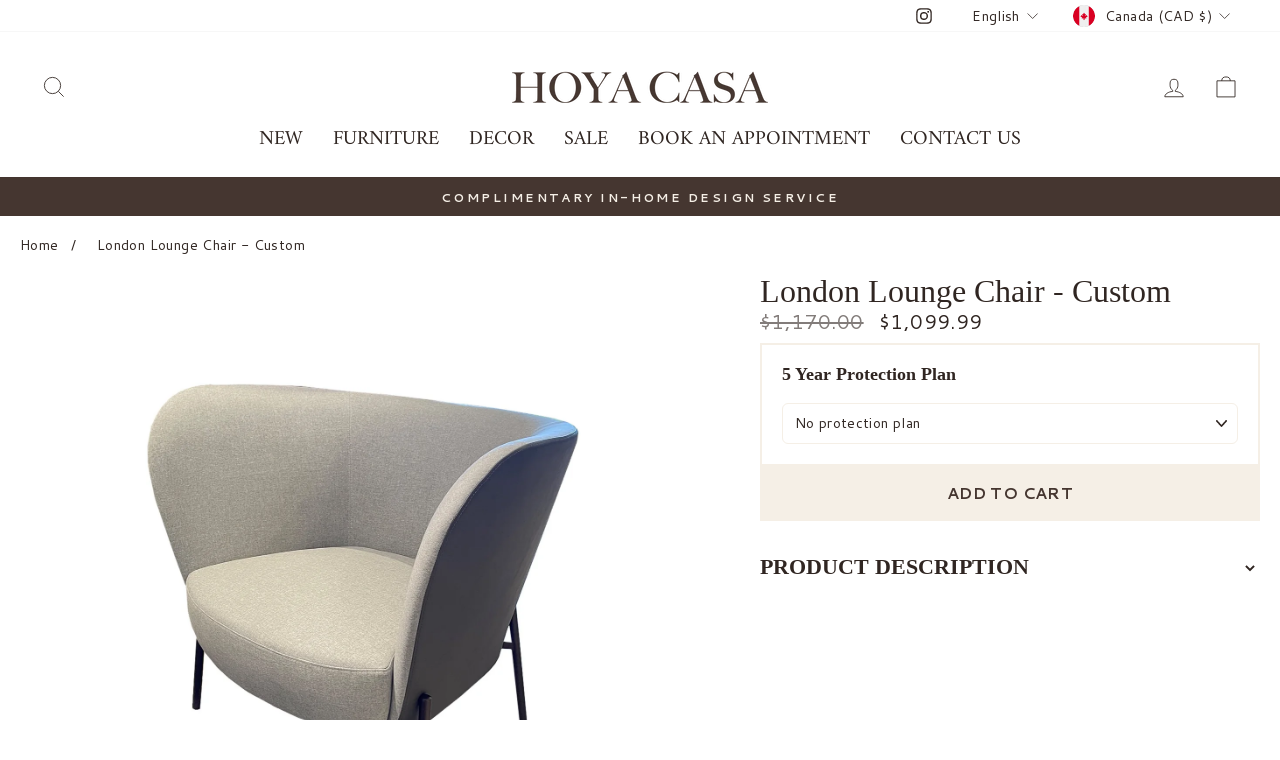

--- FILE ---
content_type: text/html; charset=utf-8
request_url: https://hoyacasa.ca/products/london-chair
body_size: 28175
content:
<!doctype html>
<html class="no-js" lang="en" dir="ltr">
  <head>
    <meta charset="utf-8">
    <meta http-equiv="X-UA-Compatible" content="IE=edge,chrome=1">
    <meta name="viewport" content="width=device-width,initial-scale=1">
    <meta name="theme-color" content="#f5efe6">
    <link rel="canonical" href="https://hoyacasa.ca/products/london-chair">
    <link rel="preconnect" href="https://cdn.shopify.com" crossorigin>
    <link rel="preconnect" href="https://fonts.shopifycdn.com" crossorigin>
    <link rel="dns-prefetch" href="https://productreviews.shopifycdn.com">
    <link rel="dns-prefetch" href="https://ajax.googleapis.com">
    <link rel="dns-prefetch" href="https://maps.googleapis.com">
    <link rel="dns-prefetch" href="https://maps.gstatic.com">
    <link rel="preconnect" href="https://fonts.googleapis.com">
    <link rel="preconnect" href="https://fonts.gstatic.com" crossorigin>
    <link href="https://fonts.googleapis.com/css2?family=Cantarell:wght@400;700&display=swap" rel="stylesheet">

    <link href="//hoyacasa.ca/cdn/shop/t/26/assets/theme.css?v=172024976653321058591767719962" rel="stylesheet" type="text/css" media="all" />
    <style>
@font-face{
  font-family:'Big Caslon';
  src: 
       url('//hoyacasa.ca/cdn/shop/t/26/assets/BigCaslon.ttf?v=40415535529978131801762386322') format('truetype');
  font-weight:400; font-style:normal; font-display:swap;
}
@font-face{
  font-family:'Big Caslon';
  src: 
       url('//hoyacasa.ca/cdn/shop/t/26/assets/BigCaslon.ttf?v=40415535529978131801762386322') format('truetype');
  font-weight:600; font-style:normal; font-display:swap;
}

:root{
  --font-body: 'Cantarell', system-ui, -apple-system, Arial, sans-serif;
  --font-heading: 'Big Caslon', Times, 'Times New Roman', serif;
  --font-stack-body: var(--font-body) !important;
  --font-stack-header: var(--font-heading) !important;
}

html, body, .rte {
  font-family: var(--font-body) !important;
}
h1,h2,h3,h4,h5,h6,
.h1,.h2,.h3,.h4,.h5,.h6,
.heading,
.section-header__title,
.page-title,
.product__title,
.product__title h1,
.product__title .h1 {
  font-family: var(--font-heading) !important;
}
.button, .btn, button, [type="submit"],
.shopify-payment-button__button,
.product-form__submit,
.cart__checkout,
.quick-add__submit,
.product__add-to-cart,
.product__submit__add {
  font-family: var(--font-body) !important;
}
</style>

<link rel="shortcut icon" href="//hoyacasa.ca/cdn/shop/files/H_LOGO_c4011328-a17c-45e1-a94b-280ac7252ff4_32x32.jpg?v=1757965730" type="image/png"><title>London Lounge Chair - Custom
&ndash; HOYA CASA
</title>
<meta name="description" content="London Lounge Chair Embodying understated elegance, the London lounge chair is a celebration of comfort and tactile luxury. Designed with a generously curved silhouette, it features a performance-grade fabric seat that invites you to relax, supported by sleek black matte legs. High-resilience PU foam cushioning ensures"><meta property="og:site_name" content="HOYA CASA">
  <meta property="og:url" content="https://hoyacasa.ca/products/london-chair">
  <meta property="og:title" content="London Lounge Chair - Custom">
  <meta property="og:type" content="product">
  <meta property="og:description" content="London Lounge Chair Embodying understated elegance, the London lounge chair is a celebration of comfort and tactile luxury. Designed with a generously curved silhouette, it features a performance-grade fabric seat that invites you to relax, supported by sleek black matte legs. High-resilience PU foam cushioning ensures"><meta property="og:image" content="http://hoyacasa.ca/cdn/shop/products/London_Lounge_Chair.jpg?v=1751046644">
    <meta property="og:image:secure_url" content="https://hoyacasa.ca/cdn/shop/products/London_Lounge_Chair.jpg?v=1751046644">
    <meta property="og:image:width" content="2065">
    <meta property="og:image:height" content="1881"><meta name="twitter:site" content="@">
  <meta name="twitter:card" content="summary_large_image">
  <meta name="twitter:title" content="London Lounge Chair - Custom">
  <meta name="twitter:description" content="London Lounge Chair Embodying understated elegance, the London lounge chair is a celebration of comfort and tactile luxury. Designed with a generously curved silhouette, it features a performance-grade fabric seat that invites you to relax, supported by sleek black matte legs. High-resilience PU foam cushioning ensures">
<style data-shopify>@font-face {
  font-family: Amiri;
  font-weight: 400;
  font-style: normal;
  font-display: swap;
  src: url("//hoyacasa.ca/cdn/fonts/amiri/amiri_n4.fee8c3379b68ea3b9c7241a63b8a252071faad52.woff2") format("woff2"),
       url("//hoyacasa.ca/cdn/fonts/amiri/amiri_n4.94cde4e18ec8ae53bf8f7240b84e1f76ce23772d.woff") format("woff");
}

  @font-face {
  font-family: Asul;
  font-weight: 400;
  font-style: normal;
  font-display: swap;
  src: url("//hoyacasa.ca/cdn/fonts/asul/asul_n4.814c5323104eaec8052c156ea81d27e4cc2ecc89.woff2") format("woff2"),
       url("//hoyacasa.ca/cdn/fonts/asul/asul_n4.fad4580d0c2a0762bf2eec95df0ca1bba03e7345.woff") format("woff");
}


  @font-face {
  font-family: Asul;
  font-weight: 400;
  font-style: normal;
  font-display: swap;
  src: url("//hoyacasa.ca/cdn/fonts/asul/asul_n4.814c5323104eaec8052c156ea81d27e4cc2ecc89.woff2") format("woff2"),
       url("//hoyacasa.ca/cdn/fonts/asul/asul_n4.fad4580d0c2a0762bf2eec95df0ca1bba03e7345.woff") format("woff");
}

  
  
</style><link href="//hoyacasa.ca/cdn/shop/t/26/assets/theme.css?v=172024976653321058591767719962" rel="stylesheet" type="text/css" media="all" />
<style data-shopify>:root {
    --typeHeaderPrimary: Amiri;
    --typeHeaderFallback: serif;
    --typeHeaderSize: 35px;
    --typeHeaderWeight: 400;
    --typeHeaderLineHeight: 1;
    --typeHeaderSpacing: 0.0em;

    --typeBasePrimary:Asul;
    --typeBaseFallback:serif;
    --typeBaseSize: 16px;
    --typeBaseWeight: 400;
    --typeBaseSpacing: 0.025em;
    --typeBaseLineHeight: 1.4;

    --typeCollectionTitle: 21px;

    --iconWeight: 2px;
    --iconLinecaps: miter;

    
      --buttonRadius: 0px;
    

    --colorGridOverlayOpacity: 0.1;
  }

  .placeholder-content {
    background-image: linear-gradient(100deg, #ffffff 40%, #f7f7f7 63%, #ffffff 79%);
  }</style><script>
      document.documentElement.className = document.documentElement.className.replace('no-js', 'js');

      window.theme = window.theme || {};
      theme.routes = {
        home: "/",
        cart: "/cart.js",
        cartPage: "/cart",
        cartAdd: "/cart/add.js",
        cartChange: "/cart/change.js",
        search: "/search"
      };
      theme.strings = {
        soldOut: "Sold Out",
        unavailable: "Unavailable",
        inStockLabel: "In stock, ready to ship",
        oneStockLabel: "Low stock - [count] item left",
        otherStockLabel: "Low stock - [count] items left",
        willNotShipUntil: "Ready to ship [date]",
        willBeInStockAfter: "Back in stock [date]",
        waitingForStock: "Inventory on the way",
        savePrice: "Save [saved_amount]",
        cartEmpty: "Your cart is currently empty.",
        cartTermsConfirmation: "You must agree with the terms and conditions of sales to check out",
        searchCollections: "Collections:",
        searchPages: "Pages:",
        searchArticles: "Articles:",
        productFrom: "from ",
      };
      theme.settings = {
        cartType: "drawer",
        isCustomerTemplate: false,
        moneyFormat: "${{amount}}",
        saveType: "dollar",
        productImageSize: "landscape",
        productImageCover: false,
        predictiveSearch: true,
        predictiveSearchType: "product,article,page,collection",
        predictiveSearchVendor: false,
        predictiveSearchPrice: true,
        quickView: false,
        themeName: 'Impulse',
        themeVersion: "7.1.0"
      };
    </script>

    <script>window.performance && window.performance.mark && window.performance.mark('shopify.content_for_header.start');</script><meta name="google-site-verification" content="1n0QETu002TDJFkhV9kD89z2nEUAsHUHfivNUmgY64A">
<meta id="shopify-digital-wallet" name="shopify-digital-wallet" content="/49514545317/digital_wallets/dialog">
<meta name="shopify-checkout-api-token" content="d94f210d5d1447ff23216aeb66c1fc77">
<link rel="alternate" hreflang="x-default" href="https://hoyacasa.ca/products/london-chair">
<link rel="alternate" hreflang="en" href="https://hoyacasa.ca/products/london-chair">
<link rel="alternate" hreflang="fr" href="https://hoyacasa.ca/fr/products/london-chair">
<link rel="alternate" type="application/json+oembed" href="https://hoyacasa.ca/products/london-chair.oembed">
<script async="async" src="/checkouts/internal/preloads.js?locale=en-CA"></script>
<link rel="preconnect" href="https://shop.app" crossorigin="anonymous">
<script async="async" src="https://shop.app/checkouts/internal/preloads.js?locale=en-CA&shop_id=49514545317" crossorigin="anonymous"></script>
<script id="apple-pay-shop-capabilities" type="application/json">{"shopId":49514545317,"countryCode":"CA","currencyCode":"CAD","merchantCapabilities":["supports3DS"],"merchantId":"gid:\/\/shopify\/Shop\/49514545317","merchantName":"HOYA CASA","requiredBillingContactFields":["postalAddress","email","phone"],"requiredShippingContactFields":["postalAddress","email","phone"],"shippingType":"shipping","supportedNetworks":["visa","masterCard","amex","discover","interac","jcb"],"total":{"type":"pending","label":"HOYA CASA","amount":"1.00"},"shopifyPaymentsEnabled":true,"supportsSubscriptions":true}</script>
<script id="shopify-features" type="application/json">{"accessToken":"d94f210d5d1447ff23216aeb66c1fc77","betas":["rich-media-storefront-analytics"],"domain":"hoyacasa.ca","predictiveSearch":true,"shopId":49514545317,"locale":"en"}</script>
<script>var Shopify = Shopify || {};
Shopify.shop = "r3casa.myshopify.com";
Shopify.locale = "en";
Shopify.currency = {"active":"CAD","rate":"1.0"};
Shopify.country = "CA";
Shopify.theme = {"name":"New","id":154951287035,"schema_name":"Impulse","schema_version":"7.1.0","theme_store_id":857,"role":"main"};
Shopify.theme.handle = "null";
Shopify.theme.style = {"id":null,"handle":null};
Shopify.cdnHost = "hoyacasa.ca/cdn";
Shopify.routes = Shopify.routes || {};
Shopify.routes.root = "/";</script>
<script type="module">!function(o){(o.Shopify=o.Shopify||{}).modules=!0}(window);</script>
<script>!function(o){function n(){var o=[];function n(){o.push(Array.prototype.slice.apply(arguments))}return n.q=o,n}var t=o.Shopify=o.Shopify||{};t.loadFeatures=n(),t.autoloadFeatures=n()}(window);</script>
<script>
  window.ShopifyPay = window.ShopifyPay || {};
  window.ShopifyPay.apiHost = "shop.app\/pay";
  window.ShopifyPay.redirectState = null;
</script>
<script id="shop-js-analytics" type="application/json">{"pageType":"product"}</script>
<script defer="defer" async type="module" src="//hoyacasa.ca/cdn/shopifycloud/shop-js/modules/v2/client.init-shop-cart-sync_BApSsMSl.en.esm.js"></script>
<script defer="defer" async type="module" src="//hoyacasa.ca/cdn/shopifycloud/shop-js/modules/v2/chunk.common_CBoos6YZ.esm.js"></script>
<script type="module">
  await import("//hoyacasa.ca/cdn/shopifycloud/shop-js/modules/v2/client.init-shop-cart-sync_BApSsMSl.en.esm.js");
await import("//hoyacasa.ca/cdn/shopifycloud/shop-js/modules/v2/chunk.common_CBoos6YZ.esm.js");

  window.Shopify.SignInWithShop?.initShopCartSync?.({"fedCMEnabled":true,"windoidEnabled":true});

</script>
<script defer="defer" async type="module" src="//hoyacasa.ca/cdn/shopifycloud/shop-js/modules/v2/client.payment-terms_BHOWV7U_.en.esm.js"></script>
<script defer="defer" async type="module" src="//hoyacasa.ca/cdn/shopifycloud/shop-js/modules/v2/chunk.common_CBoos6YZ.esm.js"></script>
<script defer="defer" async type="module" src="//hoyacasa.ca/cdn/shopifycloud/shop-js/modules/v2/chunk.modal_Bu1hFZFC.esm.js"></script>
<script type="module">
  await import("//hoyacasa.ca/cdn/shopifycloud/shop-js/modules/v2/client.payment-terms_BHOWV7U_.en.esm.js");
await import("//hoyacasa.ca/cdn/shopifycloud/shop-js/modules/v2/chunk.common_CBoos6YZ.esm.js");
await import("//hoyacasa.ca/cdn/shopifycloud/shop-js/modules/v2/chunk.modal_Bu1hFZFC.esm.js");

  
</script>
<script>
  window.Shopify = window.Shopify || {};
  if (!window.Shopify.featureAssets) window.Shopify.featureAssets = {};
  window.Shopify.featureAssets['shop-js'] = {"shop-cart-sync":["modules/v2/client.shop-cart-sync_DJczDl9f.en.esm.js","modules/v2/chunk.common_CBoos6YZ.esm.js"],"init-fed-cm":["modules/v2/client.init-fed-cm_BzwGC0Wi.en.esm.js","modules/v2/chunk.common_CBoos6YZ.esm.js"],"init-windoid":["modules/v2/client.init-windoid_BS26ThXS.en.esm.js","modules/v2/chunk.common_CBoos6YZ.esm.js"],"shop-cash-offers":["modules/v2/client.shop-cash-offers_DthCPNIO.en.esm.js","modules/v2/chunk.common_CBoos6YZ.esm.js","modules/v2/chunk.modal_Bu1hFZFC.esm.js"],"shop-button":["modules/v2/client.shop-button_D_JX508o.en.esm.js","modules/v2/chunk.common_CBoos6YZ.esm.js"],"init-shop-email-lookup-coordinator":["modules/v2/client.init-shop-email-lookup-coordinator_DFwWcvrS.en.esm.js","modules/v2/chunk.common_CBoos6YZ.esm.js"],"shop-toast-manager":["modules/v2/client.shop-toast-manager_tEhgP2F9.en.esm.js","modules/v2/chunk.common_CBoos6YZ.esm.js"],"shop-login-button":["modules/v2/client.shop-login-button_DwLgFT0K.en.esm.js","modules/v2/chunk.common_CBoos6YZ.esm.js","modules/v2/chunk.modal_Bu1hFZFC.esm.js"],"avatar":["modules/v2/client.avatar_BTnouDA3.en.esm.js"],"init-shop-cart-sync":["modules/v2/client.init-shop-cart-sync_BApSsMSl.en.esm.js","modules/v2/chunk.common_CBoos6YZ.esm.js"],"pay-button":["modules/v2/client.pay-button_BuNmcIr_.en.esm.js","modules/v2/chunk.common_CBoos6YZ.esm.js"],"init-shop-for-new-customer-accounts":["modules/v2/client.init-shop-for-new-customer-accounts_DrjXSI53.en.esm.js","modules/v2/client.shop-login-button_DwLgFT0K.en.esm.js","modules/v2/chunk.common_CBoos6YZ.esm.js","modules/v2/chunk.modal_Bu1hFZFC.esm.js"],"init-customer-accounts-sign-up":["modules/v2/client.init-customer-accounts-sign-up_TlVCiykN.en.esm.js","modules/v2/client.shop-login-button_DwLgFT0K.en.esm.js","modules/v2/chunk.common_CBoos6YZ.esm.js","modules/v2/chunk.modal_Bu1hFZFC.esm.js"],"shop-follow-button":["modules/v2/client.shop-follow-button_C5D3XtBb.en.esm.js","modules/v2/chunk.common_CBoos6YZ.esm.js","modules/v2/chunk.modal_Bu1hFZFC.esm.js"],"checkout-modal":["modules/v2/client.checkout-modal_8TC_1FUY.en.esm.js","modules/v2/chunk.common_CBoos6YZ.esm.js","modules/v2/chunk.modal_Bu1hFZFC.esm.js"],"init-customer-accounts":["modules/v2/client.init-customer-accounts_C0Oh2ljF.en.esm.js","modules/v2/client.shop-login-button_DwLgFT0K.en.esm.js","modules/v2/chunk.common_CBoos6YZ.esm.js","modules/v2/chunk.modal_Bu1hFZFC.esm.js"],"lead-capture":["modules/v2/client.lead-capture_Cq0gfm7I.en.esm.js","modules/v2/chunk.common_CBoos6YZ.esm.js","modules/v2/chunk.modal_Bu1hFZFC.esm.js"],"shop-login":["modules/v2/client.shop-login_BmtnoEUo.en.esm.js","modules/v2/chunk.common_CBoos6YZ.esm.js","modules/v2/chunk.modal_Bu1hFZFC.esm.js"],"payment-terms":["modules/v2/client.payment-terms_BHOWV7U_.en.esm.js","modules/v2/chunk.common_CBoos6YZ.esm.js","modules/v2/chunk.modal_Bu1hFZFC.esm.js"]};
</script>
<script>(function() {
  var isLoaded = false;
  function asyncLoad() {
    if (isLoaded) return;
    isLoaded = true;
    var urls = ["https:\/\/instafeed.nfcube.com\/cdn\/25030139ad520e6539011cb7514aa958.js?shop=r3casa.myshopify.com","https:\/\/seo.apps.avada.io\/avada-seo-installed.js?shop=r3casa.myshopify.com"];
    for (var i = 0; i < urls.length; i++) {
      var s = document.createElement('script');
      s.type = 'text/javascript';
      s.async = true;
      s.src = urls[i];
      var x = document.getElementsByTagName('script')[0];
      x.parentNode.insertBefore(s, x);
    }
  };
  if(window.attachEvent) {
    window.attachEvent('onload', asyncLoad);
  } else {
    window.addEventListener('load', asyncLoad, false);
  }
})();</script>
<script id="__st">var __st={"a":49514545317,"offset":-14400,"reqid":"fb64e763-735b-46ac-8bf4-4d405b82470b-1768896248","pageurl":"hoyacasa.ca\/products\/london-chair","u":"9290fdb3abd6","p":"product","rtyp":"product","rid":5724862939301};</script>
<script>window.ShopifyPaypalV4VisibilityTracking = true;</script>
<script id="captcha-bootstrap">!function(){'use strict';const t='contact',e='account',n='new_comment',o=[[t,t],['blogs',n],['comments',n],[t,'customer']],c=[[e,'customer_login'],[e,'guest_login'],[e,'recover_customer_password'],[e,'create_customer']],r=t=>t.map((([t,e])=>`form[action*='/${t}']:not([data-nocaptcha='true']) input[name='form_type'][value='${e}']`)).join(','),a=t=>()=>t?[...document.querySelectorAll(t)].map((t=>t.form)):[];function s(){const t=[...o],e=r(t);return a(e)}const i='password',u='form_key',d=['recaptcha-v3-token','g-recaptcha-response','h-captcha-response',i],f=()=>{try{return window.sessionStorage}catch{return}},m='__shopify_v',_=t=>t.elements[u];function p(t,e,n=!1){try{const o=window.sessionStorage,c=JSON.parse(o.getItem(e)),{data:r}=function(t){const{data:e,action:n}=t;return t[m]||n?{data:e,action:n}:{data:t,action:n}}(c);for(const[e,n]of Object.entries(r))t.elements[e]&&(t.elements[e].value=n);n&&o.removeItem(e)}catch(o){console.error('form repopulation failed',{error:o})}}const l='form_type',E='cptcha';function T(t){t.dataset[E]=!0}const w=window,h=w.document,L='Shopify',v='ce_forms',y='captcha';let A=!1;((t,e)=>{const n=(g='f06e6c50-85a8-45c8-87d0-21a2b65856fe',I='https://cdn.shopify.com/shopifycloud/storefront-forms-hcaptcha/ce_storefront_forms_captcha_hcaptcha.v1.5.2.iife.js',D={infoText:'Protected by hCaptcha',privacyText:'Privacy',termsText:'Terms'},(t,e,n)=>{const o=w[L][v],c=o.bindForm;if(c)return c(t,g,e,D).then(n);var r;o.q.push([[t,g,e,D],n]),r=I,A||(h.body.append(Object.assign(h.createElement('script'),{id:'captcha-provider',async:!0,src:r})),A=!0)});var g,I,D;w[L]=w[L]||{},w[L][v]=w[L][v]||{},w[L][v].q=[],w[L][y]=w[L][y]||{},w[L][y].protect=function(t,e){n(t,void 0,e),T(t)},Object.freeze(w[L][y]),function(t,e,n,w,h,L){const[v,y,A,g]=function(t,e,n){const i=e?o:[],u=t?c:[],d=[...i,...u],f=r(d),m=r(i),_=r(d.filter((([t,e])=>n.includes(e))));return[a(f),a(m),a(_),s()]}(w,h,L),I=t=>{const e=t.target;return e instanceof HTMLFormElement?e:e&&e.form},D=t=>v().includes(t);t.addEventListener('submit',(t=>{const e=I(t);if(!e)return;const n=D(e)&&!e.dataset.hcaptchaBound&&!e.dataset.recaptchaBound,o=_(e),c=g().includes(e)&&(!o||!o.value);(n||c)&&t.preventDefault(),c&&!n&&(function(t){try{if(!f())return;!function(t){const e=f();if(!e)return;const n=_(t);if(!n)return;const o=n.value;o&&e.removeItem(o)}(t);const e=Array.from(Array(32),(()=>Math.random().toString(36)[2])).join('');!function(t,e){_(t)||t.append(Object.assign(document.createElement('input'),{type:'hidden',name:u})),t.elements[u].value=e}(t,e),function(t,e){const n=f();if(!n)return;const o=[...t.querySelectorAll(`input[type='${i}']`)].map((({name:t})=>t)),c=[...d,...o],r={};for(const[a,s]of new FormData(t).entries())c.includes(a)||(r[a]=s);n.setItem(e,JSON.stringify({[m]:1,action:t.action,data:r}))}(t,e)}catch(e){console.error('failed to persist form',e)}}(e),e.submit())}));const S=(t,e)=>{t&&!t.dataset[E]&&(n(t,e.some((e=>e===t))),T(t))};for(const o of['focusin','change'])t.addEventListener(o,(t=>{const e=I(t);D(e)&&S(e,y())}));const B=e.get('form_key'),M=e.get(l),P=B&&M;t.addEventListener('DOMContentLoaded',(()=>{const t=y();if(P)for(const e of t)e.elements[l].value===M&&p(e,B);[...new Set([...A(),...v().filter((t=>'true'===t.dataset.shopifyCaptcha))])].forEach((e=>S(e,t)))}))}(h,new URLSearchParams(w.location.search),n,t,e,['guest_login'])})(!0,!0)}();</script>
<script integrity="sha256-4kQ18oKyAcykRKYeNunJcIwy7WH5gtpwJnB7kiuLZ1E=" data-source-attribution="shopify.loadfeatures" defer="defer" src="//hoyacasa.ca/cdn/shopifycloud/storefront/assets/storefront/load_feature-a0a9edcb.js" crossorigin="anonymous"></script>
<script crossorigin="anonymous" defer="defer" src="//hoyacasa.ca/cdn/shopifycloud/storefront/assets/shopify_pay/storefront-65b4c6d7.js?v=20250812"></script>
<script data-source-attribution="shopify.dynamic_checkout.dynamic.init">var Shopify=Shopify||{};Shopify.PaymentButton=Shopify.PaymentButton||{isStorefrontPortableWallets:!0,init:function(){window.Shopify.PaymentButton.init=function(){};var t=document.createElement("script");t.src="https://hoyacasa.ca/cdn/shopifycloud/portable-wallets/latest/portable-wallets.en.js",t.type="module",document.head.appendChild(t)}};
</script>
<script data-source-attribution="shopify.dynamic_checkout.buyer_consent">
  function portableWalletsHideBuyerConsent(e){var t=document.getElementById("shopify-buyer-consent"),n=document.getElementById("shopify-subscription-policy-button");t&&n&&(t.classList.add("hidden"),t.setAttribute("aria-hidden","true"),n.removeEventListener("click",e))}function portableWalletsShowBuyerConsent(e){var t=document.getElementById("shopify-buyer-consent"),n=document.getElementById("shopify-subscription-policy-button");t&&n&&(t.classList.remove("hidden"),t.removeAttribute("aria-hidden"),n.addEventListener("click",e))}window.Shopify?.PaymentButton&&(window.Shopify.PaymentButton.hideBuyerConsent=portableWalletsHideBuyerConsent,window.Shopify.PaymentButton.showBuyerConsent=portableWalletsShowBuyerConsent);
</script>
<script data-source-attribution="shopify.dynamic_checkout.cart.bootstrap">document.addEventListener("DOMContentLoaded",(function(){function t(){return document.querySelector("shopify-accelerated-checkout-cart, shopify-accelerated-checkout")}if(t())Shopify.PaymentButton.init();else{new MutationObserver((function(e,n){t()&&(Shopify.PaymentButton.init(),n.disconnect())})).observe(document.body,{childList:!0,subtree:!0})}}));
</script>
<link id="shopify-accelerated-checkout-styles" rel="stylesheet" media="screen" href="https://hoyacasa.ca/cdn/shopifycloud/portable-wallets/latest/accelerated-checkout-backwards-compat.css" crossorigin="anonymous">
<style id="shopify-accelerated-checkout-cart">
        #shopify-buyer-consent {
  margin-top: 1em;
  display: inline-block;
  width: 100%;
}

#shopify-buyer-consent.hidden {
  display: none;
}

#shopify-subscription-policy-button {
  background: none;
  border: none;
  padding: 0;
  text-decoration: underline;
  font-size: inherit;
  cursor: pointer;
}

#shopify-subscription-policy-button::before {
  box-shadow: none;
}

      </style>

<script>window.performance && window.performance.mark && window.performance.mark('shopify.content_for_header.end');</script>

    <script src="//hoyacasa.ca/cdn/shop/t/26/assets/vendor-scripts-v11.js" defer="defer"></script><link rel="stylesheet" href="//hoyacasa.ca/cdn/shop/t/26/assets/country-flags.css"><script src="//hoyacasa.ca/cdn/shop/t/26/assets/theme.js?v=13862351161817530741762386322" defer="defer"></script>
  <link href="https://monorail-edge.shopifysvc.com" rel="dns-prefetch">
<script>(function(){if ("sendBeacon" in navigator && "performance" in window) {try {var session_token_from_headers = performance.getEntriesByType('navigation')[0].serverTiming.find(x => x.name == '_s').description;} catch {var session_token_from_headers = undefined;}var session_cookie_matches = document.cookie.match(/_shopify_s=([^;]*)/);var session_token_from_cookie = session_cookie_matches && session_cookie_matches.length === 2 ? session_cookie_matches[1] : "";var session_token = session_token_from_headers || session_token_from_cookie || "";function handle_abandonment_event(e) {var entries = performance.getEntries().filter(function(entry) {return /monorail-edge.shopifysvc.com/.test(entry.name);});if (!window.abandonment_tracked && entries.length === 0) {window.abandonment_tracked = true;var currentMs = Date.now();var navigation_start = performance.timing.navigationStart;var payload = {shop_id: 49514545317,url: window.location.href,navigation_start,duration: currentMs - navigation_start,session_token,page_type: "product"};window.navigator.sendBeacon("https://monorail-edge.shopifysvc.com/v1/produce", JSON.stringify({schema_id: "online_store_buyer_site_abandonment/1.1",payload: payload,metadata: {event_created_at_ms: currentMs,event_sent_at_ms: currentMs}}));}}window.addEventListener('pagehide', handle_abandonment_event);}}());</script>
<script id="web-pixels-manager-setup">(function e(e,d,r,n,o){if(void 0===o&&(o={}),!Boolean(null===(a=null===(i=window.Shopify)||void 0===i?void 0:i.analytics)||void 0===a?void 0:a.replayQueue)){var i,a;window.Shopify=window.Shopify||{};var t=window.Shopify;t.analytics=t.analytics||{};var s=t.analytics;s.replayQueue=[],s.publish=function(e,d,r){return s.replayQueue.push([e,d,r]),!0};try{self.performance.mark("wpm:start")}catch(e){}var l=function(){var e={modern:/Edge?\/(1{2}[4-9]|1[2-9]\d|[2-9]\d{2}|\d{4,})\.\d+(\.\d+|)|Firefox\/(1{2}[4-9]|1[2-9]\d|[2-9]\d{2}|\d{4,})\.\d+(\.\d+|)|Chrom(ium|e)\/(9{2}|\d{3,})\.\d+(\.\d+|)|(Maci|X1{2}).+ Version\/(15\.\d+|(1[6-9]|[2-9]\d|\d{3,})\.\d+)([,.]\d+|)( \(\w+\)|)( Mobile\/\w+|) Safari\/|Chrome.+OPR\/(9{2}|\d{3,})\.\d+\.\d+|(CPU[ +]OS|iPhone[ +]OS|CPU[ +]iPhone|CPU IPhone OS|CPU iPad OS)[ +]+(15[._]\d+|(1[6-9]|[2-9]\d|\d{3,})[._]\d+)([._]\d+|)|Android:?[ /-](13[3-9]|1[4-9]\d|[2-9]\d{2}|\d{4,})(\.\d+|)(\.\d+|)|Android.+Firefox\/(13[5-9]|1[4-9]\d|[2-9]\d{2}|\d{4,})\.\d+(\.\d+|)|Android.+Chrom(ium|e)\/(13[3-9]|1[4-9]\d|[2-9]\d{2}|\d{4,})\.\d+(\.\d+|)|SamsungBrowser\/([2-9]\d|\d{3,})\.\d+/,legacy:/Edge?\/(1[6-9]|[2-9]\d|\d{3,})\.\d+(\.\d+|)|Firefox\/(5[4-9]|[6-9]\d|\d{3,})\.\d+(\.\d+|)|Chrom(ium|e)\/(5[1-9]|[6-9]\d|\d{3,})\.\d+(\.\d+|)([\d.]+$|.*Safari\/(?![\d.]+ Edge\/[\d.]+$))|(Maci|X1{2}).+ Version\/(10\.\d+|(1[1-9]|[2-9]\d|\d{3,})\.\d+)([,.]\d+|)( \(\w+\)|)( Mobile\/\w+|) Safari\/|Chrome.+OPR\/(3[89]|[4-9]\d|\d{3,})\.\d+\.\d+|(CPU[ +]OS|iPhone[ +]OS|CPU[ +]iPhone|CPU IPhone OS|CPU iPad OS)[ +]+(10[._]\d+|(1[1-9]|[2-9]\d|\d{3,})[._]\d+)([._]\d+|)|Android:?[ /-](13[3-9]|1[4-9]\d|[2-9]\d{2}|\d{4,})(\.\d+|)(\.\d+|)|Mobile Safari.+OPR\/([89]\d|\d{3,})\.\d+\.\d+|Android.+Firefox\/(13[5-9]|1[4-9]\d|[2-9]\d{2}|\d{4,})\.\d+(\.\d+|)|Android.+Chrom(ium|e)\/(13[3-9]|1[4-9]\d|[2-9]\d{2}|\d{4,})\.\d+(\.\d+|)|Android.+(UC? ?Browser|UCWEB|U3)[ /]?(15\.([5-9]|\d{2,})|(1[6-9]|[2-9]\d|\d{3,})\.\d+)\.\d+|SamsungBrowser\/(5\.\d+|([6-9]|\d{2,})\.\d+)|Android.+MQ{2}Browser\/(14(\.(9|\d{2,})|)|(1[5-9]|[2-9]\d|\d{3,})(\.\d+|))(\.\d+|)|K[Aa][Ii]OS\/(3\.\d+|([4-9]|\d{2,})\.\d+)(\.\d+|)/},d=e.modern,r=e.legacy,n=navigator.userAgent;return n.match(d)?"modern":n.match(r)?"legacy":"unknown"}(),u="modern"===l?"modern":"legacy",c=(null!=n?n:{modern:"",legacy:""})[u],f=function(e){return[e.baseUrl,"/wpm","/b",e.hashVersion,"modern"===e.buildTarget?"m":"l",".js"].join("")}({baseUrl:d,hashVersion:r,buildTarget:u}),m=function(e){var d=e.version,r=e.bundleTarget,n=e.surface,o=e.pageUrl,i=e.monorailEndpoint;return{emit:function(e){var a=e.status,t=e.errorMsg,s=(new Date).getTime(),l=JSON.stringify({metadata:{event_sent_at_ms:s},events:[{schema_id:"web_pixels_manager_load/3.1",payload:{version:d,bundle_target:r,page_url:o,status:a,surface:n,error_msg:t},metadata:{event_created_at_ms:s}}]});if(!i)return console&&console.warn&&console.warn("[Web Pixels Manager] No Monorail endpoint provided, skipping logging."),!1;try{return self.navigator.sendBeacon.bind(self.navigator)(i,l)}catch(e){}var u=new XMLHttpRequest;try{return u.open("POST",i,!0),u.setRequestHeader("Content-Type","text/plain"),u.send(l),!0}catch(e){return console&&console.warn&&console.warn("[Web Pixels Manager] Got an unhandled error while logging to Monorail."),!1}}}}({version:r,bundleTarget:l,surface:e.surface,pageUrl:self.location.href,monorailEndpoint:e.monorailEndpoint});try{o.browserTarget=l,function(e){var d=e.src,r=e.async,n=void 0===r||r,o=e.onload,i=e.onerror,a=e.sri,t=e.scriptDataAttributes,s=void 0===t?{}:t,l=document.createElement("script"),u=document.querySelector("head"),c=document.querySelector("body");if(l.async=n,l.src=d,a&&(l.integrity=a,l.crossOrigin="anonymous"),s)for(var f in s)if(Object.prototype.hasOwnProperty.call(s,f))try{l.dataset[f]=s[f]}catch(e){}if(o&&l.addEventListener("load",o),i&&l.addEventListener("error",i),u)u.appendChild(l);else{if(!c)throw new Error("Did not find a head or body element to append the script");c.appendChild(l)}}({src:f,async:!0,onload:function(){if(!function(){var e,d;return Boolean(null===(d=null===(e=window.Shopify)||void 0===e?void 0:e.analytics)||void 0===d?void 0:d.initialized)}()){var d=window.webPixelsManager.init(e)||void 0;if(d){var r=window.Shopify.analytics;r.replayQueue.forEach((function(e){var r=e[0],n=e[1],o=e[2];d.publishCustomEvent(r,n,o)})),r.replayQueue=[],r.publish=d.publishCustomEvent,r.visitor=d.visitor,r.initialized=!0}}},onerror:function(){return m.emit({status:"failed",errorMsg:"".concat(f," has failed to load")})},sri:function(e){var d=/^sha384-[A-Za-z0-9+/=]+$/;return"string"==typeof e&&d.test(e)}(c)?c:"",scriptDataAttributes:o}),m.emit({status:"loading"})}catch(e){m.emit({status:"failed",errorMsg:(null==e?void 0:e.message)||"Unknown error"})}}})({shopId: 49514545317,storefrontBaseUrl: "https://hoyacasa.ca",extensionsBaseUrl: "https://extensions.shopifycdn.com/cdn/shopifycloud/web-pixels-manager",monorailEndpoint: "https://monorail-edge.shopifysvc.com/unstable/produce_batch",surface: "storefront-renderer",enabledBetaFlags: ["2dca8a86"],webPixelsConfigList: [{"id":"514949371","configuration":"{\"config\":\"{\\\"pixel_id\\\":\\\"G-6KMJT1VENP\\\",\\\"target_country\\\":\\\"CA\\\",\\\"gtag_events\\\":[{\\\"type\\\":\\\"search\\\",\\\"action_label\\\":[\\\"G-6KMJT1VENP\\\",\\\"AW-431642484\\\/JFQlCL_Bl4sDEPSu6c0B\\\"]},{\\\"type\\\":\\\"begin_checkout\\\",\\\"action_label\\\":[\\\"G-6KMJT1VENP\\\",\\\"AW-431642484\\\/aavrCLzBl4sDEPSu6c0B\\\"]},{\\\"type\\\":\\\"view_item\\\",\\\"action_label\\\":[\\\"G-6KMJT1VENP\\\",\\\"AW-431642484\\\/vlZgCLbBl4sDEPSu6c0B\\\",\\\"MC-472ZJP3H2Z\\\"]},{\\\"type\\\":\\\"purchase\\\",\\\"action_label\\\":[\\\"G-6KMJT1VENP\\\",\\\"AW-431642484\\\/0Rc4CLPBl4sDEPSu6c0B\\\",\\\"MC-472ZJP3H2Z\\\"]},{\\\"type\\\":\\\"page_view\\\",\\\"action_label\\\":[\\\"G-6KMJT1VENP\\\",\\\"AW-431642484\\\/HksdCLDBl4sDEPSu6c0B\\\",\\\"MC-472ZJP3H2Z\\\"]},{\\\"type\\\":\\\"add_payment_info\\\",\\\"action_label\\\":[\\\"G-6KMJT1VENP\\\",\\\"AW-431642484\\\/pH6jCMLBl4sDEPSu6c0B\\\"]},{\\\"type\\\":\\\"add_to_cart\\\",\\\"action_label\\\":[\\\"G-6KMJT1VENP\\\",\\\"AW-431642484\\\/JhCfCLnBl4sDEPSu6c0B\\\"]}],\\\"enable_monitoring_mode\\\":false}\"}","eventPayloadVersion":"v1","runtimeContext":"OPEN","scriptVersion":"b2a88bafab3e21179ed38636efcd8a93","type":"APP","apiClientId":1780363,"privacyPurposes":[],"dataSharingAdjustments":{"protectedCustomerApprovalScopes":["read_customer_address","read_customer_email","read_customer_name","read_customer_personal_data","read_customer_phone"]}},{"id":"208208123","configuration":"{\"pixel_id\":\"399694194623299\",\"pixel_type\":\"facebook_pixel\",\"metaapp_system_user_token\":\"-\"}","eventPayloadVersion":"v1","runtimeContext":"OPEN","scriptVersion":"ca16bc87fe92b6042fbaa3acc2fbdaa6","type":"APP","apiClientId":2329312,"privacyPurposes":["ANALYTICS","MARKETING","SALE_OF_DATA"],"dataSharingAdjustments":{"protectedCustomerApprovalScopes":["read_customer_address","read_customer_email","read_customer_name","read_customer_personal_data","read_customer_phone"]}},{"id":"78577915","configuration":"{\"tagID\":\"2613296674159\"}","eventPayloadVersion":"v1","runtimeContext":"STRICT","scriptVersion":"18031546ee651571ed29edbe71a3550b","type":"APP","apiClientId":3009811,"privacyPurposes":["ANALYTICS","MARKETING","SALE_OF_DATA"],"dataSharingAdjustments":{"protectedCustomerApprovalScopes":["read_customer_address","read_customer_email","read_customer_name","read_customer_personal_data","read_customer_phone"]}},{"id":"shopify-app-pixel","configuration":"{}","eventPayloadVersion":"v1","runtimeContext":"STRICT","scriptVersion":"0450","apiClientId":"shopify-pixel","type":"APP","privacyPurposes":["ANALYTICS","MARKETING"]},{"id":"shopify-custom-pixel","eventPayloadVersion":"v1","runtimeContext":"LAX","scriptVersion":"0450","apiClientId":"shopify-pixel","type":"CUSTOM","privacyPurposes":["ANALYTICS","MARKETING"]}],isMerchantRequest: false,initData: {"shop":{"name":"HOYA CASA","paymentSettings":{"currencyCode":"CAD"},"myshopifyDomain":"r3casa.myshopify.com","countryCode":"CA","storefrontUrl":"https:\/\/hoyacasa.ca"},"customer":null,"cart":null,"checkout":null,"productVariants":[{"price":{"amount":1099.99,"currencyCode":"CAD"},"product":{"title":"London Lounge Chair - Custom","vendor":"HOYA CASA","id":"5724862939301","untranslatedTitle":"London Lounge Chair - Custom","url":"\/products\/london-chair","type":"Armchair"},"id":"36514096808101","image":{"src":"\/\/hoyacasa.ca\/cdn\/shop\/products\/London_Lounge_Chair.jpg?v=1751046644"},"sku":"100190","title":"Default Title","untranslatedTitle":"Default Title"}],"purchasingCompany":null},},"https://hoyacasa.ca/cdn","fcfee988w5aeb613cpc8e4bc33m6693e112",{"modern":"","legacy":""},{"shopId":"49514545317","storefrontBaseUrl":"https:\/\/hoyacasa.ca","extensionBaseUrl":"https:\/\/extensions.shopifycdn.com\/cdn\/shopifycloud\/web-pixels-manager","surface":"storefront-renderer","enabledBetaFlags":"[\"2dca8a86\"]","isMerchantRequest":"false","hashVersion":"fcfee988w5aeb613cpc8e4bc33m6693e112","publish":"custom","events":"[[\"page_viewed\",{}],[\"product_viewed\",{\"productVariant\":{\"price\":{\"amount\":1099.99,\"currencyCode\":\"CAD\"},\"product\":{\"title\":\"London Lounge Chair - Custom\",\"vendor\":\"HOYA CASA\",\"id\":\"5724862939301\",\"untranslatedTitle\":\"London Lounge Chair - Custom\",\"url\":\"\/products\/london-chair\",\"type\":\"Armchair\"},\"id\":\"36514096808101\",\"image\":{\"src\":\"\/\/hoyacasa.ca\/cdn\/shop\/products\/London_Lounge_Chair.jpg?v=1751046644\"},\"sku\":\"100190\",\"title\":\"Default Title\",\"untranslatedTitle\":\"Default Title\"}}]]"});</script><script>
  window.ShopifyAnalytics = window.ShopifyAnalytics || {};
  window.ShopifyAnalytics.meta = window.ShopifyAnalytics.meta || {};
  window.ShopifyAnalytics.meta.currency = 'CAD';
  var meta = {"product":{"id":5724862939301,"gid":"gid:\/\/shopify\/Product\/5724862939301","vendor":"HOYA CASA","type":"Armchair","handle":"london-chair","variants":[{"id":36514096808101,"price":109999,"name":"London Lounge Chair - Custom","public_title":null,"sku":"100190"}],"remote":false},"page":{"pageType":"product","resourceType":"product","resourceId":5724862939301,"requestId":"fb64e763-735b-46ac-8bf4-4d405b82470b-1768896248"}};
  for (var attr in meta) {
    window.ShopifyAnalytics.meta[attr] = meta[attr];
  }
</script>
<script class="analytics">
  (function () {
    var customDocumentWrite = function(content) {
      var jquery = null;

      if (window.jQuery) {
        jquery = window.jQuery;
      } else if (window.Checkout && window.Checkout.$) {
        jquery = window.Checkout.$;
      }

      if (jquery) {
        jquery('body').append(content);
      }
    };

    var hasLoggedConversion = function(token) {
      if (token) {
        return document.cookie.indexOf('loggedConversion=' + token) !== -1;
      }
      return false;
    }

    var setCookieIfConversion = function(token) {
      if (token) {
        var twoMonthsFromNow = new Date(Date.now());
        twoMonthsFromNow.setMonth(twoMonthsFromNow.getMonth() + 2);

        document.cookie = 'loggedConversion=' + token + '; expires=' + twoMonthsFromNow;
      }
    }

    var trekkie = window.ShopifyAnalytics.lib = window.trekkie = window.trekkie || [];
    if (trekkie.integrations) {
      return;
    }
    trekkie.methods = [
      'identify',
      'page',
      'ready',
      'track',
      'trackForm',
      'trackLink'
    ];
    trekkie.factory = function(method) {
      return function() {
        var args = Array.prototype.slice.call(arguments);
        args.unshift(method);
        trekkie.push(args);
        return trekkie;
      };
    };
    for (var i = 0; i < trekkie.methods.length; i++) {
      var key = trekkie.methods[i];
      trekkie[key] = trekkie.factory(key);
    }
    trekkie.load = function(config) {
      trekkie.config = config || {};
      trekkie.config.initialDocumentCookie = document.cookie;
      var first = document.getElementsByTagName('script')[0];
      var script = document.createElement('script');
      script.type = 'text/javascript';
      script.onerror = function(e) {
        var scriptFallback = document.createElement('script');
        scriptFallback.type = 'text/javascript';
        scriptFallback.onerror = function(error) {
                var Monorail = {
      produce: function produce(monorailDomain, schemaId, payload) {
        var currentMs = new Date().getTime();
        var event = {
          schema_id: schemaId,
          payload: payload,
          metadata: {
            event_created_at_ms: currentMs,
            event_sent_at_ms: currentMs
          }
        };
        return Monorail.sendRequest("https://" + monorailDomain + "/v1/produce", JSON.stringify(event));
      },
      sendRequest: function sendRequest(endpointUrl, payload) {
        // Try the sendBeacon API
        if (window && window.navigator && typeof window.navigator.sendBeacon === 'function' && typeof window.Blob === 'function' && !Monorail.isIos12()) {
          var blobData = new window.Blob([payload], {
            type: 'text/plain'
          });

          if (window.navigator.sendBeacon(endpointUrl, blobData)) {
            return true;
          } // sendBeacon was not successful

        } // XHR beacon

        var xhr = new XMLHttpRequest();

        try {
          xhr.open('POST', endpointUrl);
          xhr.setRequestHeader('Content-Type', 'text/plain');
          xhr.send(payload);
        } catch (e) {
          console.log(e);
        }

        return false;
      },
      isIos12: function isIos12() {
        return window.navigator.userAgent.lastIndexOf('iPhone; CPU iPhone OS 12_') !== -1 || window.navigator.userAgent.lastIndexOf('iPad; CPU OS 12_') !== -1;
      }
    };
    Monorail.produce('monorail-edge.shopifysvc.com',
      'trekkie_storefront_load_errors/1.1',
      {shop_id: 49514545317,
      theme_id: 154951287035,
      app_name: "storefront",
      context_url: window.location.href,
      source_url: "//hoyacasa.ca/cdn/s/trekkie.storefront.cd680fe47e6c39ca5d5df5f0a32d569bc48c0f27.min.js"});

        };
        scriptFallback.async = true;
        scriptFallback.src = '//hoyacasa.ca/cdn/s/trekkie.storefront.cd680fe47e6c39ca5d5df5f0a32d569bc48c0f27.min.js';
        first.parentNode.insertBefore(scriptFallback, first);
      };
      script.async = true;
      script.src = '//hoyacasa.ca/cdn/s/trekkie.storefront.cd680fe47e6c39ca5d5df5f0a32d569bc48c0f27.min.js';
      first.parentNode.insertBefore(script, first);
    };
    trekkie.load(
      {"Trekkie":{"appName":"storefront","development":false,"defaultAttributes":{"shopId":49514545317,"isMerchantRequest":null,"themeId":154951287035,"themeCityHash":"2119066858354683619","contentLanguage":"en","currency":"CAD","eventMetadataId":"9724541b-e374-4f6c-9862-daf190085cab"},"isServerSideCookieWritingEnabled":true,"monorailRegion":"shop_domain","enabledBetaFlags":["65f19447"]},"Session Attribution":{},"S2S":{"facebookCapiEnabled":true,"source":"trekkie-storefront-renderer","apiClientId":580111}}
    );

    var loaded = false;
    trekkie.ready(function() {
      if (loaded) return;
      loaded = true;

      window.ShopifyAnalytics.lib = window.trekkie;

      var originalDocumentWrite = document.write;
      document.write = customDocumentWrite;
      try { window.ShopifyAnalytics.merchantGoogleAnalytics.call(this); } catch(error) {};
      document.write = originalDocumentWrite;

      window.ShopifyAnalytics.lib.page(null,{"pageType":"product","resourceType":"product","resourceId":5724862939301,"requestId":"fb64e763-735b-46ac-8bf4-4d405b82470b-1768896248","shopifyEmitted":true});

      var match = window.location.pathname.match(/checkouts\/(.+)\/(thank_you|post_purchase)/)
      var token = match? match[1]: undefined;
      if (!hasLoggedConversion(token)) {
        setCookieIfConversion(token);
        window.ShopifyAnalytics.lib.track("Viewed Product",{"currency":"CAD","variantId":36514096808101,"productId":5724862939301,"productGid":"gid:\/\/shopify\/Product\/5724862939301","name":"London Lounge Chair - Custom","price":"1099.99","sku":"100190","brand":"HOYA CASA","variant":null,"category":"Armchair","nonInteraction":true,"remote":false},undefined,undefined,{"shopifyEmitted":true});
      window.ShopifyAnalytics.lib.track("monorail:\/\/trekkie_storefront_viewed_product\/1.1",{"currency":"CAD","variantId":36514096808101,"productId":5724862939301,"productGid":"gid:\/\/shopify\/Product\/5724862939301","name":"London Lounge Chair - Custom","price":"1099.99","sku":"100190","brand":"HOYA CASA","variant":null,"category":"Armchair","nonInteraction":true,"remote":false,"referer":"https:\/\/hoyacasa.ca\/products\/london-chair"});
      }
    });


        var eventsListenerScript = document.createElement('script');
        eventsListenerScript.async = true;
        eventsListenerScript.src = "//hoyacasa.ca/cdn/shopifycloud/storefront/assets/shop_events_listener-3da45d37.js";
        document.getElementsByTagName('head')[0].appendChild(eventsListenerScript);

})();</script>
  <script>
  if (!window.ga || (window.ga && typeof window.ga !== 'function')) {
    window.ga = function ga() {
      (window.ga.q = window.ga.q || []).push(arguments);
      if (window.Shopify && window.Shopify.analytics && typeof window.Shopify.analytics.publish === 'function') {
        window.Shopify.analytics.publish("ga_stub_called", {}, {sendTo: "google_osp_migration"});
      }
      console.error("Shopify's Google Analytics stub called with:", Array.from(arguments), "\nSee https://help.shopify.com/manual/promoting-marketing/pixels/pixel-migration#google for more information.");
    };
    if (window.Shopify && window.Shopify.analytics && typeof window.Shopify.analytics.publish === 'function') {
      window.Shopify.analytics.publish("ga_stub_initialized", {}, {sendTo: "google_osp_migration"});
    }
  }
</script>
<script
  defer
  src="https://hoyacasa.ca/cdn/shopifycloud/perf-kit/shopify-perf-kit-3.0.4.min.js"
  data-application="storefront-renderer"
  data-shop-id="49514545317"
  data-render-region="gcp-us-central1"
  data-page-type="product"
  data-theme-instance-id="154951287035"
  data-theme-name="Impulse"
  data-theme-version="7.1.0"
  data-monorail-region="shop_domain"
  data-resource-timing-sampling-rate="10"
  data-shs="true"
  data-shs-beacon="true"
  data-shs-export-with-fetch="true"
  data-shs-logs-sample-rate="1"
  data-shs-beacon-endpoint="https://hoyacasa.ca/api/collect"
></script>
</head>

  <body
    class="template-product"
    data-center-text="true"
    data-button_style="square"
    data-type_header_capitalize="false"
    data-type_headers_align_text="true"
    data-type_product_capitalize="false"
    data-swatch_style="round"
    
  >
    <a class="in-page-link visually-hidden skip-link" href="#MainContent">Skip to content</a>

    <div id="PageContainer" class="page-container">
      <div class="transition-body"><div id="shopify-section-header" class="shopify-section">

<div id="NavDrawer" class="drawer drawer--left">
  <div class="drawer__contents">
    <div class="drawer__fixed-header">
      <div class="drawer__header appear-animation appear-delay-1">
        <div class="h2 drawer__title"></div>
        <div class="drawer__close">
          <button type="button" class="drawer__close-button js-drawer-close">
            <svg aria-hidden="true" focusable="false" role="presentation" class="icon icon-close" viewBox="0 0 64 64"><path d="M19 17.61l27.12 27.13m0-27.12L19 44.74"/></svg>
            <span class="icon__fallback-text">Close menu</span>
          </button>
        </div>
      </div>
    </div>
    <div class="drawer__scrollable">
      <ul class="mobile-nav mobile-nav--heading-style" role="navigation" aria-label="Primary"><li class="mobile-nav__item appear-animation appear-delay-2"><a href="/collections/new" class="mobile-nav__link mobile-nav__link--top-level">New</a></li><li class="mobile-nav__item appear-animation appear-delay-3"><div class="mobile-nav__has-sublist"><a href="/collections"
                    class="mobile-nav__link mobile-nav__link--top-level"
                    id="Label-collections2"
                    >
                    Furniture
                  </a>
                  <div class="mobile-nav__toggle">
                    <button type="button"
                      aria-controls="Linklist-collections2"
                      aria-labelledby="Label-collections2"
                      class="collapsible-trigger collapsible--auto-height"><span class="collapsible-trigger__icon collapsible-trigger__icon--open" role="presentation">
  <svg aria-hidden="true" focusable="false" role="presentation" class="icon icon--wide icon-chevron-down" viewBox="0 0 28 16"><path d="M1.57 1.59l12.76 12.77L27.1 1.59" stroke-width="2" stroke="#000" fill="none" fill-rule="evenodd"/></svg>
</span>
</button>
                  </div></div><div id="Linklist-collections2"
                class="mobile-nav__sublist collapsible-content collapsible-content--all"
                >
                <div class="collapsible-content__inner">
                  <ul class="mobile-nav__sublist"><li class="mobile-nav__item">
                        <div class="mobile-nav__child-item"><a href="/collections/living-room-furniture"
                              class="mobile-nav__link"
                              id="Sublabel-collections-living-room-furniture1"
                              >
                              Living Room
                            </a><button type="button"
                              aria-controls="Sublinklist-collections2-collections-living-room-furniture1"
                              aria-labelledby="Sublabel-collections-living-room-furniture1"
                              class="collapsible-trigger"><span class="collapsible-trigger__icon collapsible-trigger__icon--circle collapsible-trigger__icon--open" role="presentation">
  <svg aria-hidden="true" focusable="false" role="presentation" class="icon icon--wide icon-chevron-down" viewBox="0 0 28 16"><path d="M1.57 1.59l12.76 12.77L27.1 1.59" stroke-width="2" stroke="#000" fill="none" fill-rule="evenodd"/></svg>
</span>
</button></div><div
                            id="Sublinklist-collections2-collections-living-room-furniture1"
                            aria-labelledby="Sublabel-collections-living-room-furniture1"
                            class="mobile-nav__sublist collapsible-content collapsible-content--all"
                            >
                            <div class="collapsible-content__inner">
                              <ul class="mobile-nav__grandchildlist"><li class="mobile-nav__item">
                                    <a href="/collections/stationary-sofas" class="mobile-nav__link">
                                      Stationary Sofas
                                    </a>
                                  </li><li class="mobile-nav__item">
                                    <a href="/collections/sectionals" class="mobile-nav__link">
                                      Sectionals
                                    </a>
                                  </li><li class="mobile-nav__item">
                                    <a href="/collections/recliner-sofas" class="mobile-nav__link">
                                      Recliner Sofas & Chairs
                                    </a>
                                  </li><li class="mobile-nav__item">
                                    <a href="/collections/accent-chairs" class="mobile-nav__link">
                                      Accent Chairs
                                    </a>
                                  </li><li class="mobile-nav__item">
                                    <a href="/collections/ottomans-benches" class="mobile-nav__link">
                                      Ottomans & Benches
                                    </a>
                                  </li><li class="mobile-nav__item">
                                    <a href="/collections/coffee-tables" class="mobile-nav__link">
                                      Coffee tables
                                    </a>
                                  </li><li class="mobile-nav__item">
                                    <a href="/collections/side-tables" class="mobile-nav__link">
                                      Side Table
                                    </a>
                                  </li><li class="mobile-nav__item">
                                    <a href="/collections/console-tables" class="mobile-nav__link">
                                      Console Tables
                                    </a>
                                  </li><li class="mobile-nav__item">
                                    <a href="/collections/living-room-furniture" class="mobile-nav__link">
                                      Shop All 
                                    </a>
                                  </li></ul>
                            </div>
                          </div></li><li class="mobile-nav__item">
                        <div class="mobile-nav__child-item"><a href="/collections/dining-room"
                              class="mobile-nav__link"
                              id="Sublabel-collections-dining-room2"
                              >
                              Dining Room
                            </a><button type="button"
                              aria-controls="Sublinklist-collections2-collections-dining-room2"
                              aria-labelledby="Sublabel-collections-dining-room2"
                              class="collapsible-trigger"><span class="collapsible-trigger__icon collapsible-trigger__icon--circle collapsible-trigger__icon--open" role="presentation">
  <svg aria-hidden="true" focusable="false" role="presentation" class="icon icon--wide icon-chevron-down" viewBox="0 0 28 16"><path d="M1.57 1.59l12.76 12.77L27.1 1.59" stroke-width="2" stroke="#000" fill="none" fill-rule="evenodd"/></svg>
</span>
</button></div><div
                            id="Sublinklist-collections2-collections-dining-room2"
                            aria-labelledby="Sublabel-collections-dining-room2"
                            class="mobile-nav__sublist collapsible-content collapsible-content--all"
                            >
                            <div class="collapsible-content__inner">
                              <ul class="mobile-nav__grandchildlist"><li class="mobile-nav__item">
                                    <a href="/collections/dining-tables" class="mobile-nav__link">
                                      Dining Tables
                                    </a>
                                  </li><li class="mobile-nav__item">
                                    <a href="/collections/dining-chairs" class="mobile-nav__link">
                                      Dining Chairs
                                    </a>
                                  </li><li class="mobile-nav__item">
                                    <a href="/collections/sideboards" class="mobile-nav__link">
                                      Sideboards
                                    </a>
                                  </li><li class="mobile-nav__item">
                                    <a href="/collections/counter-bar-stools" class="mobile-nav__link">
                                      Counter/ Bar Stools
                                    </a>
                                  </li><li class="mobile-nav__item">
                                    <a href="/collections/bar-cart" class="mobile-nav__link">
                                      Bar Carts
                                    </a>
                                  </li><li class="mobile-nav__item">
                                    <a href="/collections/dining-room" class="mobile-nav__link">
                                      Shop All
                                    </a>
                                  </li></ul>
                            </div>
                          </div></li><li class="mobile-nav__item">
                        <div class="mobile-nav__child-item"><a href="/collections/bedroom"
                              class="mobile-nav__link"
                              id="Sublabel-collections-bedroom3"
                              >
                              Bedroom
                            </a><button type="button"
                              aria-controls="Sublinklist-collections2-collections-bedroom3"
                              aria-labelledby="Sublabel-collections-bedroom3"
                              class="collapsible-trigger"><span class="collapsible-trigger__icon collapsible-trigger__icon--circle collapsible-trigger__icon--open" role="presentation">
  <svg aria-hidden="true" focusable="false" role="presentation" class="icon icon--wide icon-chevron-down" viewBox="0 0 28 16"><path d="M1.57 1.59l12.76 12.77L27.1 1.59" stroke-width="2" stroke="#000" fill="none" fill-rule="evenodd"/></svg>
</span>
</button></div><div
                            id="Sublinklist-collections2-collections-bedroom3"
                            aria-labelledby="Sublabel-collections-bedroom3"
                            class="mobile-nav__sublist collapsible-content collapsible-content--all"
                            >
                            <div class="collapsible-content__inner">
                              <ul class="mobile-nav__grandchildlist"><li class="mobile-nav__item">
                                    <a href="/collections/bed-frames" class="mobile-nav__link">
                                      Bed Frames
                                    </a>
                                  </li><li class="mobile-nav__item">
                                    <a href="/collections/night-stands" class="mobile-nav__link">
                                      Night Stands
                                    </a>
                                  </li><li class="mobile-nav__item">
                                    <a href="/collections/dressers-and-chests-1" class="mobile-nav__link">
                                      Dressers and Chests
                                    </a>
                                  </li><li class="mobile-nav__item">
                                    <a href="/collections/mattress" class="mobile-nav__link">
                                      Mattress
                                    </a>
                                  </li><li class="mobile-nav__item">
                                    <a href="/collections/bedroom" class="mobile-nav__link">
                                      Shop All Beds
                                    </a>
                                  </li></ul>
                            </div>
                          </div></li><li class="mobile-nav__item">
                        <div class="mobile-nav__child-item"><a href="/collections/office"
                              class="mobile-nav__link"
                              id="Sublabel-collections-office4"
                              >
                              Office
                            </a><button type="button"
                              aria-controls="Sublinklist-collections2-collections-office4"
                              aria-labelledby="Sublabel-collections-office4"
                              class="collapsible-trigger"><span class="collapsible-trigger__icon collapsible-trigger__icon--circle collapsible-trigger__icon--open" role="presentation">
  <svg aria-hidden="true" focusable="false" role="presentation" class="icon icon--wide icon-chevron-down" viewBox="0 0 28 16"><path d="M1.57 1.59l12.76 12.77L27.1 1.59" stroke-width="2" stroke="#000" fill="none" fill-rule="evenodd"/></svg>
</span>
</button></div><div
                            id="Sublinklist-collections2-collections-office4"
                            aria-labelledby="Sublabel-collections-office4"
                            class="mobile-nav__sublist collapsible-content collapsible-content--all"
                            >
                            <div class="collapsible-content__inner">
                              <ul class="mobile-nav__grandchildlist"><li class="mobile-nav__item">
                                    <a href="/collections/office-chairs" class="mobile-nav__link">
                                      Office Chair
                                    </a>
                                  </li><li class="mobile-nav__item">
                                    <a href="/collections/other-office" class="mobile-nav__link">
                                      Other Office
                                    </a>
                                  </li><li class="mobile-nav__item">
                                    <a href="/collections/office" class="mobile-nav__link">
                                      Shop All Office
                                    </a>
                                  </li></ul>
                            </div>
                          </div></li><li class="mobile-nav__item">
                        <div class="mobile-nav__child-item"><a href="/collections/floor-model-sale"
                              class="mobile-nav__link"
                              id="Sublabel-collections-floor-model-sale5"
                              >
                              SALE
                            </a><button type="button"
                              aria-controls="Sublinklist-collections2-collections-floor-model-sale5"
                              aria-labelledby="Sublabel-collections-floor-model-sale5"
                              class="collapsible-trigger"><span class="collapsible-trigger__icon collapsible-trigger__icon--circle collapsible-trigger__icon--open" role="presentation">
  <svg aria-hidden="true" focusable="false" role="presentation" class="icon icon--wide icon-chevron-down" viewBox="0 0 28 16"><path d="M1.57 1.59l12.76 12.77L27.1 1.59" stroke-width="2" stroke="#000" fill="none" fill-rule="evenodd"/></svg>
</span>
</button></div><div
                            id="Sublinklist-collections2-collections-floor-model-sale5"
                            aria-labelledby="Sublabel-collections-floor-model-sale5"
                            class="mobile-nav__sublist collapsible-content collapsible-content--all"
                            >
                            <div class="collapsible-content__inner">
                              <ul class="mobile-nav__grandchildlist"><li class="mobile-nav__item">
                                    <a href="/collections/sale" class="mobile-nav__link">
                                      Shop All Sale
                                    </a>
                                  </li></ul>
                            </div>
                          </div></li></ul>
                </div>
              </div></li><li class="mobile-nav__item appear-animation appear-delay-4"><div class="mobile-nav__has-sublist"><a href="/collections/decor"
                    class="mobile-nav__link mobile-nav__link--top-level"
                    id="Label-collections-decor3"
                    >
                    Decor
                  </a>
                  <div class="mobile-nav__toggle">
                    <button type="button"
                      aria-controls="Linklist-collections-decor3"
                      aria-labelledby="Label-collections-decor3"
                      class="collapsible-trigger collapsible--auto-height"><span class="collapsible-trigger__icon collapsible-trigger__icon--open" role="presentation">
  <svg aria-hidden="true" focusable="false" role="presentation" class="icon icon--wide icon-chevron-down" viewBox="0 0 28 16"><path d="M1.57 1.59l12.76 12.77L27.1 1.59" stroke-width="2" stroke="#000" fill="none" fill-rule="evenodd"/></svg>
</span>
</button>
                  </div></div><div id="Linklist-collections-decor3"
                class="mobile-nav__sublist collapsible-content collapsible-content--all"
                >
                <div class="collapsible-content__inner">
                  <ul class="mobile-nav__sublist"><li class="mobile-nav__item">
                        <div class="mobile-nav__child-item"><a href="/collections/rugs"
                              class="mobile-nav__link"
                              id="Sublabel-collections-rugs1"
                              >
                              Rugs
                            </a><button type="button"
                              aria-controls="Sublinklist-collections-decor3-collections-rugs1"
                              aria-labelledby="Sublabel-collections-rugs1"
                              class="collapsible-trigger"><span class="collapsible-trigger__icon collapsible-trigger__icon--circle collapsible-trigger__icon--open" role="presentation">
  <svg aria-hidden="true" focusable="false" role="presentation" class="icon icon--wide icon-chevron-down" viewBox="0 0 28 16"><path d="M1.57 1.59l12.76 12.77L27.1 1.59" stroke-width="2" stroke="#000" fill="none" fill-rule="evenodd"/></svg>
</span>
</button></div><div
                            id="Sublinklist-collections-decor3-collections-rugs1"
                            aria-labelledby="Sublabel-collections-rugs1"
                            class="mobile-nav__sublist collapsible-content collapsible-content--all"
                            >
                            <div class="collapsible-content__inner">
                              <ul class="mobile-nav__grandchildlist"><li class="mobile-nav__item">
                                    <a href="/collections/5-x-7-rugs" class="mobile-nav__link">
                                      5 X 7 Rugs
                                    </a>
                                  </li><li class="mobile-nav__item">
                                    <a href="/collections/8-x-10-rugs" class="mobile-nav__link">
                                      8 X 10 Rugs
                                    </a>
                                  </li><li class="mobile-nav__item">
                                    <a href="/collections/9-x-12-rugs" class="mobile-nav__link">
                                      9 X 12 Rugs
                                    </a>
                                  </li><li class="mobile-nav__item">
                                    <a href="/collections/rugs" class="mobile-nav__link">
                                      Shop All Rugs
                                    </a>
                                  </li></ul>
                            </div>
                          </div></li><li class="mobile-nav__item">
                        <div class="mobile-nav__child-item"><a href="/collections/lighting"
                              class="mobile-nav__link"
                              id="Sublabel-collections-lighting2"
                              >
                              Lighting
                            </a><button type="button"
                              aria-controls="Sublinklist-collections-decor3-collections-lighting2"
                              aria-labelledby="Sublabel-collections-lighting2"
                              class="collapsible-trigger"><span class="collapsible-trigger__icon collapsible-trigger__icon--circle collapsible-trigger__icon--open" role="presentation">
  <svg aria-hidden="true" focusable="false" role="presentation" class="icon icon--wide icon-chevron-down" viewBox="0 0 28 16"><path d="M1.57 1.59l12.76 12.77L27.1 1.59" stroke-width="2" stroke="#000" fill="none" fill-rule="evenodd"/></svg>
</span>
</button></div><div
                            id="Sublinklist-collections-decor3-collections-lighting2"
                            aria-labelledby="Sublabel-collections-lighting2"
                            class="mobile-nav__sublist collapsible-content collapsible-content--all"
                            >
                            <div class="collapsible-content__inner">
                              <ul class="mobile-nav__grandchildlist"><li class="mobile-nav__item">
                                    <a href="/collections/chandeliers" class="mobile-nav__link">
                                      Chandelier 
                                    </a>
                                  </li><li class="mobile-nav__item">
                                    <a href="/collections/table-floor-lamps" class="mobile-nav__link">
                                      Table & Floor Lamps
                                    </a>
                                  </li><li class="mobile-nav__item">
                                    <a href="/collections/lighting" class="mobile-nav__link">
                                      Shop All Lighting
                                    </a>
                                  </li></ul>
                            </div>
                          </div></li><li class="mobile-nav__item">
                        <div class="mobile-nav__child-item"><a href="/collections/decorative-accents"
                              class="mobile-nav__link"
                              id="Sublabel-collections-decorative-accents3"
                              >
                              Decorative Accents
                            </a><button type="button"
                              aria-controls="Sublinklist-collections-decor3-collections-decorative-accents3"
                              aria-labelledby="Sublabel-collections-decorative-accents3"
                              class="collapsible-trigger"><span class="collapsible-trigger__icon collapsible-trigger__icon--circle collapsible-trigger__icon--open" role="presentation">
  <svg aria-hidden="true" focusable="false" role="presentation" class="icon icon--wide icon-chevron-down" viewBox="0 0 28 16"><path d="M1.57 1.59l12.76 12.77L27.1 1.59" stroke-width="2" stroke="#000" fill="none" fill-rule="evenodd"/></svg>
</span>
</button></div><div
                            id="Sublinklist-collections-decor3-collections-decorative-accents3"
                            aria-labelledby="Sublabel-collections-decorative-accents3"
                            class="mobile-nav__sublist collapsible-content collapsible-content--all"
                            >
                            <div class="collapsible-content__inner">
                              <ul class="mobile-nav__grandchildlist"><li class="mobile-nav__item">
                                    <a href="/collections/greenery-planter" class="mobile-nav__link">
                                      Greenery
                                    </a>
                                  </li><li class="mobile-nav__item">
                                    <a href="/collections/vases" class="mobile-nav__link">
                                      Vases
                                    </a>
                                  </li><li class="mobile-nav__item">
                                    <a href="/collections/objects" class="mobile-nav__link">
                                      Objects
                                    </a>
                                  </li><li class="mobile-nav__item">
                                    <a href="/collections/sculptures" class="mobile-nav__link">
                                      Sculptures
                                    </a>
                                  </li><li class="mobile-nav__item">
                                    <a href="/collections/trays-bowls" class="mobile-nav__link">
                                      Trays & Bowls
                                    </a>
                                  </li><li class="mobile-nav__item">
                                    <a href="/collections/decorative-accents" class="mobile-nav__link">
                                      Shop All Decor Accents
                                    </a>
                                  </li></ul>
                            </div>
                          </div></li><li class="mobile-nav__item">
                        <div class="mobile-nav__child-item"><a href="/collections/pillows"
                              class="mobile-nav__link"
                              id="Sublabel-collections-pillows4"
                              >
                              Pillows
                            </a><button type="button"
                              aria-controls="Sublinklist-collections-decor3-collections-pillows4"
                              aria-labelledby="Sublabel-collections-pillows4"
                              class="collapsible-trigger"><span class="collapsible-trigger__icon collapsible-trigger__icon--circle collapsible-trigger__icon--open" role="presentation">
  <svg aria-hidden="true" focusable="false" role="presentation" class="icon icon--wide icon-chevron-down" viewBox="0 0 28 16"><path d="M1.57 1.59l12.76 12.77L27.1 1.59" stroke-width="2" stroke="#000" fill="none" fill-rule="evenodd"/></svg>
</span>
</button></div><div
                            id="Sublinklist-collections-decor3-collections-pillows4"
                            aria-labelledby="Sublabel-collections-pillows4"
                            class="mobile-nav__sublist collapsible-content collapsible-content--all"
                            >
                            <div class="collapsible-content__inner">
                              <ul class="mobile-nav__grandchildlist"><li class="mobile-nav__item">
                                    <a href="/collections/pillows" class="mobile-nav__link">
                                      Shop All Pillows
                                    </a>
                                  </li></ul>
                            </div>
                          </div></li><li class="mobile-nav__item">
                        <div class="mobile-nav__child-item"><a href="/collections/wall-decor"
                              class="mobile-nav__link"
                              id="Sublabel-collections-wall-decor5"
                              >
                              Wall Decor
                            </a><button type="button"
                              aria-controls="Sublinklist-collections-decor3-collections-wall-decor5"
                              aria-labelledby="Sublabel-collections-wall-decor5"
                              class="collapsible-trigger"><span class="collapsible-trigger__icon collapsible-trigger__icon--circle collapsible-trigger__icon--open" role="presentation">
  <svg aria-hidden="true" focusable="false" role="presentation" class="icon icon--wide icon-chevron-down" viewBox="0 0 28 16"><path d="M1.57 1.59l12.76 12.77L27.1 1.59" stroke-width="2" stroke="#000" fill="none" fill-rule="evenodd"/></svg>
</span>
</button></div><div
                            id="Sublinklist-collections-decor3-collections-wall-decor5"
                            aria-labelledby="Sublabel-collections-wall-decor5"
                            class="mobile-nav__sublist collapsible-content collapsible-content--all"
                            >
                            <div class="collapsible-content__inner">
                              <ul class="mobile-nav__grandchildlist"><li class="mobile-nav__item">
                                    <a href="/collections/wall-arts" class="mobile-nav__link">
                                      Wall Art
                                    </a>
                                  </li><li class="mobile-nav__item">
                                    <a href="/collections/mirrors" class="mobile-nav__link">
                                      Mirrors
                                    </a>
                                  </li><li class="mobile-nav__item">
                                    <a href="/collections/wall-decor" class="mobile-nav__link">
                                      Shop All Wall Decor
                                    </a>
                                  </li></ul>
                            </div>
                          </div></li></ul>
                </div>
              </div></li><li class="mobile-nav__item appear-animation appear-delay-5"><a href="/collections/sale" class="mobile-nav__link mobile-nav__link--top-level">Sale</a></li><li class="mobile-nav__item appear-animation appear-delay-6"><a href="https://calendly.com/sales-2489/design-products-consultation" class="mobile-nav__link mobile-nav__link--top-level">Book an appointment</a></li><li class="mobile-nav__item appear-animation appear-delay-7"><a href="/pages/contact-us" class="mobile-nav__link mobile-nav__link--top-level">Contact us</a></li><li class="mobile-nav__item mobile-nav__item--secondary">
            <div class="grid"><div class="grid__item one-half appear-animation appear-delay-8">
                  <a href="/account" class="mobile-nav__link">Log in
</a>
                </div></div>
          </li></ul><ul class="mobile-nav__social appear-animation appear-delay-9"><li class="mobile-nav__social-item">
            <a target="_blank" rel="noopener" href="https://www.instagram.com/hoyacasa.ca/?hl=en" title="HOYA CASA on Instagram">
              <svg aria-hidden="true" focusable="false" role="presentation" class="icon icon-instagram" viewBox="0 0 32 32"><path fill="#444" d="M16 3.094c4.206 0 4.7.019 6.363.094 1.538.069 2.369.325 2.925.544.738.287 1.262.625 1.813 1.175s.894 1.075 1.175 1.813c.212.556.475 1.387.544 2.925.075 1.662.094 2.156.094 6.363s-.019 4.7-.094 6.363c-.069 1.538-.325 2.369-.544 2.925-.288.738-.625 1.262-1.175 1.813s-1.075.894-1.813 1.175c-.556.212-1.387.475-2.925.544-1.663.075-2.156.094-6.363.094s-4.7-.019-6.363-.094c-1.537-.069-2.369-.325-2.925-.544-.737-.288-1.263-.625-1.813-1.175s-.894-1.075-1.175-1.813c-.212-.556-.475-1.387-.544-2.925-.075-1.663-.094-2.156-.094-6.363s.019-4.7.094-6.363c.069-1.537.325-2.369.544-2.925.287-.737.625-1.263 1.175-1.813s1.075-.894 1.813-1.175c.556-.212 1.388-.475 2.925-.544 1.662-.081 2.156-.094 6.363-.094zm0-2.838c-4.275 0-4.813.019-6.494.094-1.675.075-2.819.344-3.819.731-1.037.4-1.913.944-2.788 1.819S1.486 4.656 1.08 5.688c-.387 1-.656 2.144-.731 3.825-.075 1.675-.094 2.213-.094 6.488s.019 4.813.094 6.494c.075 1.675.344 2.819.731 3.825.4 1.038.944 1.913 1.819 2.788s1.756 1.413 2.788 1.819c1 .387 2.144.656 3.825.731s2.213.094 6.494.094 4.813-.019 6.494-.094c1.675-.075 2.819-.344 3.825-.731 1.038-.4 1.913-.944 2.788-1.819s1.413-1.756 1.819-2.788c.387-1 .656-2.144.731-3.825s.094-2.212.094-6.494-.019-4.813-.094-6.494c-.075-1.675-.344-2.819-.731-3.825-.4-1.038-.944-1.913-1.819-2.788s-1.756-1.413-2.788-1.819c-1-.387-2.144-.656-3.825-.731C20.812.275 20.275.256 16 .256z"/><path fill="#444" d="M16 7.912a8.088 8.088 0 0 0 0 16.175c4.463 0 8.087-3.625 8.087-8.088s-3.625-8.088-8.088-8.088zm0 13.338a5.25 5.25 0 1 1 0-10.5 5.25 5.25 0 1 1 0 10.5zM26.294 7.594a1.887 1.887 0 1 1-3.774.002 1.887 1.887 0 0 1 3.774-.003z"/></svg>
              <span class="icon__fallback-text">Instagram</span>
            </a>
          </li></ul>
    </div>
  </div>
</div>
<div id="CartDrawer" class="drawer drawer--right">
    <form id="CartDrawerForm" action="/cart" method="post" novalidate class="drawer__contents">
      <div class="drawer__fixed-header">
        <div class="drawer__header appear-animation appear-delay-1">
          <div class="h2 drawer__title">Cart</div>
          <div class="drawer__close">
            <button type="button" class="drawer__close-button js-drawer-close">
              <svg aria-hidden="true" focusable="false" role="presentation" class="icon icon-close" viewBox="0 0 64 64"><path d="M19 17.61l27.12 27.13m0-27.12L19 44.74"/></svg>
              <span class="icon__fallback-text">Close cart</span>
            </button>
          </div>
        </div>
      </div>

      <div class="drawer__inner">
        <div class="drawer__scrollable">
          <div data-products class="appear-animation appear-delay-2"></div>

          
            <div class="appear-animation appear-delay-3">
              <label for="CartNoteDrawer">Order note</label>
              <textarea name="note" class="input-full cart-notes" id="CartNoteDrawer"></textarea>
            </div>
          
        </div>

        <div class="drawer__footer appear-animation appear-delay-4">
          <div data-discounts>
            
          </div>

          <div class="cart__item-sub cart__item-row">
            <div class="ajaxcart__subtotal">Subtotal</div>
            <div data-subtotal>$0.00</div>
          </div>

          <div class="cart__item-row text-center">
            <small>
              Shipping, taxes, and discount codes calculated at checkout.<br />
            </small>
          </div>

          
            <div class="cart__item-row cart__terms">
              <input type="checkbox" id="CartTermsDrawer" class="cart__terms-checkbox">
              <label for="CartTermsDrawer">
                
                  I agree with the terms and conditions
                
              </label>
            </div>
          

          <div class="cart__checkout-wrapper">
            <button type="submit" name="checkout" data-terms-required="true" class="btn cart__checkout">
              Check out
            </button>

            
          </div>
        </div>
      </div>

      <div class="drawer__cart-empty appear-animation appear-delay-2">
        <div class="drawer__scrollable">
          Your cart is currently empty.
        </div>
      </div>
    </form>
  </div><style>
  .site-nav__link,
  .site-nav__dropdown-link:not(.site-nav__dropdown-link--top-level) {
    font-size: 20px;
  }
  
    .site-nav__link, .mobile-nav__link--top-level {
      text-transform: uppercase;
      letter-spacing: 0.2em;
    }
    .mobile-nav__link--top-level {
      font-size: 1.1em;
    }
  

  

  
.site-header {
      box-shadow: 0 0 1px rgba(0,0,0,0.2);
    }

    .toolbar + .header-sticky-wrapper .site-header {
      border-top: 0;
    }</style>

<div data-section-id="header" data-section-type="header"><div class="toolbar small--hide">
  <div class="page-width">
    <div class="toolbar__content"><div class="toolbar__item">
          <ul class="no-bullets social-icons inline-list toolbar__social"><li>
      <a target="_blank" rel="noopener" href="https://www.instagram.com/hoyacasa.ca/?hl=en" title="HOYA CASA on Instagram">
        <svg aria-hidden="true" focusable="false" role="presentation" class="icon icon-instagram" viewBox="0 0 32 32"><path fill="#444" d="M16 3.094c4.206 0 4.7.019 6.363.094 1.538.069 2.369.325 2.925.544.738.287 1.262.625 1.813 1.175s.894 1.075 1.175 1.813c.212.556.475 1.387.544 2.925.075 1.662.094 2.156.094 6.363s-.019 4.7-.094 6.363c-.069 1.538-.325 2.369-.544 2.925-.288.738-.625 1.262-1.175 1.813s-1.075.894-1.813 1.175c-.556.212-1.387.475-2.925.544-1.663.075-2.156.094-6.363.094s-4.7-.019-6.363-.094c-1.537-.069-2.369-.325-2.925-.544-.737-.288-1.263-.625-1.813-1.175s-.894-1.075-1.175-1.813c-.212-.556-.475-1.387-.544-2.925-.075-1.663-.094-2.156-.094-6.363s.019-4.7.094-6.363c.069-1.537.325-2.369.544-2.925.287-.737.625-1.263 1.175-1.813s1.075-.894 1.813-1.175c.556-.212 1.388-.475 2.925-.544 1.662-.081 2.156-.094 6.363-.094zm0-2.838c-4.275 0-4.813.019-6.494.094-1.675.075-2.819.344-3.819.731-1.037.4-1.913.944-2.788 1.819S1.486 4.656 1.08 5.688c-.387 1-.656 2.144-.731 3.825-.075 1.675-.094 2.213-.094 6.488s.019 4.813.094 6.494c.075 1.675.344 2.819.731 3.825.4 1.038.944 1.913 1.819 2.788s1.756 1.413 2.788 1.819c1 .387 2.144.656 3.825.731s2.213.094 6.494.094 4.813-.019 6.494-.094c1.675-.075 2.819-.344 3.825-.731 1.038-.4 1.913-.944 2.788-1.819s1.413-1.756 1.819-2.788c.387-1 .656-2.144.731-3.825s.094-2.212.094-6.494-.019-4.813-.094-6.494c-.075-1.675-.344-2.819-.731-3.825-.4-1.038-.944-1.913-1.819-2.788s-1.756-1.413-2.788-1.819c-1-.387-2.144-.656-3.825-.731C20.812.275 20.275.256 16 .256z"/><path fill="#444" d="M16 7.912a8.088 8.088 0 0 0 0 16.175c4.463 0 8.087-3.625 8.087-8.088s-3.625-8.088-8.088-8.088zm0 13.338a5.25 5.25 0 1 1 0-10.5 5.25 5.25 0 1 1 0 10.5zM26.294 7.594a1.887 1.887 0 1 1-3.774.002 1.887 1.887 0 0 1 3.774-.003z"/></svg>
        <span class="icon__fallback-text">Instagram</span>
      </a>
    </li></ul>

        </div><div class="toolbar__item"><form method="post" action="/localization" id="localization_formtoolbar" accept-charset="UTF-8" class="multi-selectors" enctype="multipart/form-data" data-disclosure-form=""><input type="hidden" name="form_type" value="localization" /><input type="hidden" name="utf8" value="✓" /><input type="hidden" name="_method" value="put" /><input type="hidden" name="return_to" value="/products/london-chair" /><div class="multi-selectors__item">
      <h2 class="visually-hidden" id="LangHeading-toolbar">
        Language
      </h2>

      <div class="disclosure" data-disclosure-locale>
        <button type="button" class="faux-select disclosure__toggle" aria-expanded="false" aria-controls="LangList-toolbar" aria-describedby="LangHeading-toolbar" data-disclosure-toggle>
          <span class="disclosure-list__label">
            English
          </span>
          <svg aria-hidden="true" focusable="false" role="presentation" class="icon icon--wide icon-chevron-down" viewBox="0 0 28 16"><path d="M1.57 1.59l12.76 12.77L27.1 1.59" stroke-width="2" stroke="#000" fill="none" fill-rule="evenodd"/></svg>
        </button>
        <ul id="LangList-toolbar" class="disclosure-list disclosure-list--down disclosure-list--left" data-disclosure-list><li class="disclosure-list__item disclosure-list__item--current">
              <a class="disclosure-list__option" href="#" lang="en" aria-current="true" data-value="en" data-disclosure-option>
                <span class="disclosure-list__label">
                  English
                </span>
              </a>
            </li><li class="disclosure-list__item">
              <a class="disclosure-list__option" href="#" lang="fr" data-value="fr" data-disclosure-option>
                <span class="disclosure-list__label">
                  Français
                </span>
              </a>
            </li></ul>
        <input type="hidden" name="locale_code" id="LocaleSelector-toolbar" value="en" data-disclosure-input/>
      </div>
    </div><div class="multi-selectors__item">
      <h2 class="visually-hidden" id="CurrencyHeading-toolbar">
        Currency
      </h2>

      <div class="disclosure" data-disclosure-currency>
        <button type="button" class="faux-select disclosure__toggle" aria-expanded="false" aria-controls="CurrencyList-toolbar" aria-describedby="CurrencyHeading-toolbar" data-disclosure-toggle><span class="currency-flag currency-flag--ca" data-flag="CAD" aria-hidden="true"></span><span class="disclosure-list__label">
            Canada (CAD $)
          </span>
          <svg aria-hidden="true" focusable="false" role="presentation" class="icon icon--wide icon-chevron-down" viewBox="0 0 28 16"><path d="M1.57 1.59l12.76 12.77L27.1 1.59" stroke-width="2" stroke="#000" fill="none" fill-rule="evenodd"/></svg>
        </button>
        <ul id="CurrencyList-toolbar" class="disclosure-list disclosure-list--down disclosure-list--left" data-disclosure-list><li class="disclosure-list__item disclosure-list__item--current">
              <a class="disclosure-list__option" href="#" aria-current="true" data-value="CA" data-disclosure-option><span class="currency-flag currency-flag--ca" data-flag="CAD" aria-hidden="true"></span><span class="disclosure-list__label">
                  Canada (CAD $)
                </span>
              </a>
            </li><li class="disclosure-list__item">
              <a class="disclosure-list__option" href="#" data-value="US" data-disclosure-option><span class="currency-flag currency-flag--us" data-flag="USD" aria-hidden="true"></span><span class="disclosure-list__label">
                  United States (USD $)
                </span>
              </a>
            </li></ul>
        <input type="hidden" name="country_code" value="CA" data-disclosure-input>
      </div>
    </div></form></div></div>

  </div>
</div>
<div class="header-sticky-wrapper">
    <div id="HeaderWrapper" class="header-wrapper"><header
        id="SiteHeader"
        class="site-header site-header--heading-style"
        data-sticky="true"
        data-overlay="false">
        <div class="page-width">
          <div
            class="header-layout header-layout--center"
            data-logo-align="center"><div class="header-item header-item--left header-item--navigation"><div class="site-nav small--hide">
                      <a href="/search" class="site-nav__link site-nav__link--icon js-search-header">
                        <svg aria-hidden="true" focusable="false" role="presentation" class="icon icon-search" viewBox="0 0 64 64"><path d="M47.16 28.58A18.58 18.58 0 1 1 28.58 10a18.58 18.58 0 0 1 18.58 18.58zM54 54L41.94 42"/></svg>
                        <span class="icon__fallback-text">Search</span>
                      </a>
                    </div><div class="site-nav medium-up--hide">
                  <button
                    type="button"
                    class="site-nav__link site-nav__link--icon js-drawer-open-nav"
                    aria-controls="NavDrawer">
                    <svg aria-hidden="true" focusable="false" role="presentation" class="icon icon-hamburger" viewBox="0 0 64 64"><path d="M7 15h51M7 32h43M7 49h51"/></svg>
                    <span class="icon__fallback-text">Site navigation</span>
                  </button>
                </div>
              </div><div class="header-item header-item--logo"><style data-shopify>.header-item--logo,
    .header-layout--left-center .header-item--logo,
    .header-layout--left-center .header-item--icons {
      -webkit-box-flex: 0 1 200px;
      -ms-flex: 0 1 200px;
      flex: 0 1 200px;
    }

    @media only screen and (min-width: 769px) {
      .header-item--logo,
      .header-layout--left-center .header-item--logo,
      .header-layout--left-center .header-item--icons {
        -webkit-box-flex: 0 0 400px;
        -ms-flex: 0 0 400px;
        flex: 0 0 400px;
      }
    }

    .site-header__logo a {
      width: 200px;
    }
    .is-light .site-header__logo .logo--inverted {
      width: 200px;
    }
    @media only screen and (min-width: 769px) {
      .site-header__logo a {
        width: 400px;
      }

      .is-light .site-header__logo .logo--inverted {
        width: 400px;
      }
    }</style><div class="h1 site-header__logo" itemscope itemtype="http://schema.org/Organization" >
      <a
        href="/"
        itemprop="url"
        class="site-header__logo-link"
        style="padding-top: 12.5%">
        <img
          class="small--hide"
          src="//hoyacasa.ca/cdn/shop/files/1_400x.png?v=1655234808"
          srcset="//hoyacasa.ca/cdn/shop/files/1_400x.png?v=1655234808 1x, //hoyacasa.ca/cdn/shop/files/1_400x@2x.png?v=1655234808 2x"
          alt="HOYA CASA"
          itemprop="logo">
        <img
          class="medium-up--hide"
          src="//hoyacasa.ca/cdn/shop/files/1_200x.png?v=1655234808"
          srcset="//hoyacasa.ca/cdn/shop/files/1_200x.png?v=1655234808 1x, //hoyacasa.ca/cdn/shop/files/1_200x@2x.png?v=1655234808 2x"
          alt="HOYA CASA">
      </a></div></div><div class="header-item header-item--icons"><div class="site-nav">
  <div class="site-nav__icons"><a class="site-nav__link site-nav__link--icon small--hide" href="/account">
        <svg aria-hidden="true" focusable="false" role="presentation" class="icon icon-user" viewBox="0 0 64 64"><path d="M35 39.84v-2.53c3.3-1.91 6-6.66 6-11.41 0-7.63 0-13.82-9-13.82s-9 6.19-9 13.82c0 4.75 2.7 9.51 6 11.41v2.53c-10.18.85-18 6-18 12.16h42c0-6.19-7.82-11.31-18-12.16z"/></svg>
        <span class="icon__fallback-text">Log in
</span>
      </a><a href="/search" class="site-nav__link site-nav__link--icon js-search-header medium-up--hide">
        <svg aria-hidden="true" focusable="false" role="presentation" class="icon icon-search" viewBox="0 0 64 64"><path d="M47.16 28.58A18.58 18.58 0 1 1 28.58 10a18.58 18.58 0 0 1 18.58 18.58zM54 54L41.94 42"/></svg>
        <span class="icon__fallback-text">Search</span>
      </a><a href="/cart" class="site-nav__link site-nav__link--icon js-drawer-open-cart" aria-controls="CartDrawer" data-icon="bag-minimal">
      <span class="cart-link"><svg aria-hidden="true" focusable="false" role="presentation" class="icon icon-bag-minimal" viewBox="0 0 64 64"><path stroke="null" id="svg_4" fill-opacity="null" stroke-opacity="null" fill="null" d="M11.375 17.863h41.25v36.75h-41.25z"/><path stroke="null" id="svg_2" d="M22.25 18c0-7.105 4.35-9 9.75-9s9.75 1.895 9.75 9"/></svg><span class="icon__fallback-text">Cart</span>
        <span class="cart-link__bubble"></span>
      </span>
    </a>
  </div>
</div>
</div>
          </div><div class="text-center"><ul
  class="site-nav site-navigation small--hide"
  
    role="navigation" aria-label="Primary"
  ><li
      class="site-nav__item site-nav__expanded-item"
      >

      <a href="/collections/new" class="site-nav__link site-nav__link--underline">
        New
      </a></li><li
      class="site-nav__item site-nav__expanded-item site-nav--has-dropdown site-nav--is-megamenu"
      aria-haspopup="true">

      <a href="/collections" class="site-nav__link site-nav__link--underline site-nav__link--has-dropdown">
        Furniture
      </a><div class="site-nav__dropdown megamenu text-left">
          <div class="page-width">
            <div class="grid grid--center">
              <div class="grid__item medium-up--one-fifth appear-animation appear-delay-1"><div class="h5">
                    <a href="/collections/living-room-furniture" class="site-nav__dropdown-link site-nav__dropdown-link--top-level">Living Room</a>
                  </div><div>
                      <a href="/collections/stationary-sofas" class="site-nav__dropdown-link">
                        Stationary Sofas
                      </a>
                    </div><div>
                      <a href="/collections/sectionals" class="site-nav__dropdown-link">
                        Sectionals
                      </a>
                    </div><div>
                      <a href="/collections/recliner-sofas" class="site-nav__dropdown-link">
                        Recliner Sofas & Chairs
                      </a>
                    </div><div>
                      <a href="/collections/accent-chairs" class="site-nav__dropdown-link">
                        Accent Chairs
                      </a>
                    </div><div>
                      <a href="/collections/ottomans-benches" class="site-nav__dropdown-link">
                        Ottomans & Benches
                      </a>
                    </div><div>
                      <a href="/collections/coffee-tables" class="site-nav__dropdown-link">
                        Coffee tables
                      </a>
                    </div><div>
                      <a href="/collections/side-tables" class="site-nav__dropdown-link">
                        Side Table
                      </a>
                    </div><div>
                      <a href="/collections/console-tables" class="site-nav__dropdown-link">
                        Console Tables
                      </a>
                    </div><div>
                      <a href="/collections/living-room-furniture" class="site-nav__dropdown-link">
                        Shop All 
                      </a>
                    </div></div><div class="grid__item medium-up--one-fifth appear-animation appear-delay-2"><div class="h5">
                    <a href="/collections/dining-room" class="site-nav__dropdown-link site-nav__dropdown-link--top-level">Dining Room</a>
                  </div><div>
                      <a href="/collections/dining-tables" class="site-nav__dropdown-link">
                        Dining Tables
                      </a>
                    </div><div>
                      <a href="/collections/dining-chairs" class="site-nav__dropdown-link">
                        Dining Chairs
                      </a>
                    </div><div>
                      <a href="/collections/sideboards" class="site-nav__dropdown-link">
                        Sideboards
                      </a>
                    </div><div>
                      <a href="/collections/counter-bar-stools" class="site-nav__dropdown-link">
                        Counter/ Bar Stools
                      </a>
                    </div><div>
                      <a href="/collections/bar-cart" class="site-nav__dropdown-link">
                        Bar Carts
                      </a>
                    </div><div>
                      <a href="/collections/dining-room" class="site-nav__dropdown-link">
                        Shop All
                      </a>
                    </div></div><div class="grid__item medium-up--one-fifth appear-animation appear-delay-3"><div class="h5">
                    <a href="/collections/bedroom" class="site-nav__dropdown-link site-nav__dropdown-link--top-level">Bedroom</a>
                  </div><div>
                      <a href="/collections/bed-frames" class="site-nav__dropdown-link">
                        Bed Frames
                      </a>
                    </div><div>
                      <a href="/collections/night-stands" class="site-nav__dropdown-link">
                        Night Stands
                      </a>
                    </div><div>
                      <a href="/collections/dressers-and-chests-1" class="site-nav__dropdown-link">
                        Dressers and Chests
                      </a>
                    </div><div>
                      <a href="/collections/mattress" class="site-nav__dropdown-link">
                        Mattress
                      </a>
                    </div><div>
                      <a href="/collections/bedroom" class="site-nav__dropdown-link">
                        Shop All Beds
                      </a>
                    </div></div><div class="grid__item medium-up--one-fifth appear-animation appear-delay-4"><div class="h5">
                    <a href="/collections/office" class="site-nav__dropdown-link site-nav__dropdown-link--top-level">Office</a>
                  </div><div>
                      <a href="/collections/office-chairs" class="site-nav__dropdown-link">
                        Office Chair
                      </a>
                    </div><div>
                      <a href="/collections/other-office" class="site-nav__dropdown-link">
                        Other Office
                      </a>
                    </div><div>
                      <a href="/collections/office" class="site-nav__dropdown-link">
                        Shop All Office
                      </a>
                    </div></div><div class="grid__item medium-up--one-fifth appear-animation appear-delay-5"><div class="h5">
                    <a href="/collections/floor-model-sale" class="site-nav__dropdown-link site-nav__dropdown-link--top-level">SALE</a>
                  </div><div>
                      <a href="/collections/sale" class="site-nav__dropdown-link">
                        Shop All Sale
                      </a>
                    </div></div>
            </div>
          </div>
        </div></li><li
      class="site-nav__item site-nav__expanded-item site-nav--has-dropdown site-nav--is-megamenu"
      aria-haspopup="true">

      <a href="/collections/decor" class="site-nav__link site-nav__link--underline site-nav__link--has-dropdown">
        Decor
      </a><div class="site-nav__dropdown megamenu text-left">
          <div class="page-width">
            <div class="grid grid--center">
              <div class="grid__item medium-up--one-fifth appear-animation appear-delay-1"><div class="h5">
                    <a href="/collections/rugs" class="site-nav__dropdown-link site-nav__dropdown-link--top-level">Rugs</a>
                  </div><div>
                      <a href="/collections/5-x-7-rugs" class="site-nav__dropdown-link">
                        5 X 7 Rugs
                      </a>
                    </div><div>
                      <a href="/collections/8-x-10-rugs" class="site-nav__dropdown-link">
                        8 X 10 Rugs
                      </a>
                    </div><div>
                      <a href="/collections/9-x-12-rugs" class="site-nav__dropdown-link">
                        9 X 12 Rugs
                      </a>
                    </div><div>
                      <a href="/collections/rugs" class="site-nav__dropdown-link">
                        Shop All Rugs
                      </a>
                    </div></div><div class="grid__item medium-up--one-fifth appear-animation appear-delay-2"><div class="h5">
                    <a href="/collections/lighting" class="site-nav__dropdown-link site-nav__dropdown-link--top-level">Lighting</a>
                  </div><div>
                      <a href="/collections/chandeliers" class="site-nav__dropdown-link">
                        Chandelier 
                      </a>
                    </div><div>
                      <a href="/collections/table-floor-lamps" class="site-nav__dropdown-link">
                        Table & Floor Lamps
                      </a>
                    </div><div>
                      <a href="/collections/lighting" class="site-nav__dropdown-link">
                        Shop All Lighting
                      </a>
                    </div></div><div class="grid__item medium-up--one-fifth appear-animation appear-delay-3"><div class="h5">
                    <a href="/collections/decorative-accents" class="site-nav__dropdown-link site-nav__dropdown-link--top-level">Decorative Accents</a>
                  </div><div>
                      <a href="/collections/greenery-planter" class="site-nav__dropdown-link">
                        Greenery
                      </a>
                    </div><div>
                      <a href="/collections/vases" class="site-nav__dropdown-link">
                        Vases
                      </a>
                    </div><div>
                      <a href="/collections/objects" class="site-nav__dropdown-link">
                        Objects
                      </a>
                    </div><div>
                      <a href="/collections/sculptures" class="site-nav__dropdown-link">
                        Sculptures
                      </a>
                    </div><div>
                      <a href="/collections/trays-bowls" class="site-nav__dropdown-link">
                        Trays & Bowls
                      </a>
                    </div><div>
                      <a href="/collections/decorative-accents" class="site-nav__dropdown-link">
                        Shop All Decor Accents
                      </a>
                    </div></div><div class="grid__item medium-up--one-fifth appear-animation appear-delay-4"><div class="h5">
                    <a href="/collections/pillows" class="site-nav__dropdown-link site-nav__dropdown-link--top-level">Pillows</a>
                  </div><div>
                      <a href="/collections/pillows" class="site-nav__dropdown-link">
                        Shop All Pillows
                      </a>
                    </div></div><div class="grid__item medium-up--one-fifth appear-animation appear-delay-5"><div class="h5">
                    <a href="/collections/wall-decor" class="site-nav__dropdown-link site-nav__dropdown-link--top-level">Wall Decor</a>
                  </div><div>
                      <a href="/collections/wall-arts" class="site-nav__dropdown-link">
                        Wall Art
                      </a>
                    </div><div>
                      <a href="/collections/mirrors" class="site-nav__dropdown-link">
                        Mirrors
                      </a>
                    </div><div>
                      <a href="/collections/wall-decor" class="site-nav__dropdown-link">
                        Shop All Wall Decor
                      </a>
                    </div></div>
            </div>
          </div>
        </div></li><li
      class="site-nav__item site-nav__expanded-item"
      >

      <a href="/collections/sale" class="site-nav__link site-nav__link--underline">
        Sale
      </a></li><li
      class="site-nav__item site-nav__expanded-item"
      >

      <a href="https://calendly.com/sales-2489/design-products-consultation" class="site-nav__link site-nav__link--underline">
        Book an appointment
      </a></li><li
      class="site-nav__item site-nav__expanded-item"
      >

      <a href="/pages/contact-us" class="site-nav__link site-nav__link--underline">
        Contact us
      </a></li></ul>
</div></div>
        <div class="site-header__search-container">
          <div class="site-header__search">
            <div class="page-width">
              <form action="/search" method="get" role="search"
                id="HeaderSearchForm"
                class="site-header__search-form">
                <input type="hidden" name="type" value="product,article,page,collection">
                <input type="hidden" name="options[prefix]" value="last">
                <label for="search-icon" class="hidden-label">Search</label>
                <label for="SearchClose" class="hidden-label">"Close (esc)"</label>
                <button type="submit" id="search-icon" class="text-link site-header__search-btn site-header__search-btn--submit">
                  <svg aria-hidden="true" focusable="false" role="presentation" class="icon icon-search" viewBox="0 0 64 64"><path d="M47.16 28.58A18.58 18.58 0 1 1 28.58 10a18.58 18.58 0 0 1 18.58 18.58zM54 54L41.94 42"/></svg>
                  <span class="icon__fallback-text">Search</span>
                </button>
                <input type="search" name="q" value="" placeholder="Search our store" class="site-header__search-input" aria-label="Search our store">
              </form>
              <button type="button" id="SearchClose" class="js-search-header-close text-link site-header__search-btn">
                <svg aria-hidden="true" focusable="false" role="presentation" class="icon icon-close" viewBox="0 0 64 64"><path d="M19 17.61l27.12 27.13m0-27.12L19 44.74"/></svg>
                <span class="icon__fallback-text">"Close (esc)"</span>
              </button>
            </div>
          </div><div id="PredictiveWrapper" class="predictive-results hide" data-image-size="landscape">
              <div class="page-width">
                <div id="PredictiveResults" class="predictive-result__layout"></div>
                <div class="text-center predictive-results__footer">
                  <button type="button" class="btn btn--small" data-predictive-search-button>
                    <small>
                      View more
                    </small>
                  </button>
                </div>
              </div>
            </div></div>
      </header>
    </div>
  </div>
  <div class="announcement-bar">
    <div class="page-width">
      <div class="slideshow-wrapper">
        <button type="button" class="visually-hidden slideshow__pause" data-id="header" aria-live="polite">
          <span class="slideshow__pause-stop">
            <svg aria-hidden="true" focusable="false" role="presentation" class="icon icon-pause" viewBox="0 0 10 13"><g fill="#000" fill-rule="evenodd"><path d="M0 0h3v13H0zM7 0h3v13H7z"/></g></svg>
            <span class="icon__fallback-text">Pause slideshow</span>
          </span>
          <span class="slideshow__pause-play">
            <svg aria-hidden="true" focusable="false" role="presentation" class="icon icon-play" viewBox="18.24 17.35 24.52 28.3"><path fill="#323232" d="M22.1 19.151v25.5l20.4-13.489-20.4-12.011z"/></svg>
            <span class="icon__fallback-text">Play slideshow</span>
          </span>
        </button>

        <div
          id="AnnouncementSlider"
          class="announcement-slider"
          data-compact="true"
          data-block-count="3"><div
                id="AnnouncementSlide-1524770292306"
                class="announcement-slider__slide"
                data-index="0"
                ><span class="announcement-text">Complimentary In-Home Design service</span></div><div
                id="AnnouncementSlide-announcement_XPeGHi"
                class="announcement-slider__slide"
                data-index="1"
                ><span class="announcement-text">Holiday sale up to 40%off</span></div><div
                id="AnnouncementSlide-1524770296206"
                class="announcement-slider__slide"
                data-index="2"
                ><span class="announcement-text">Custom program available</span></div></div>
      </div>
    </div>
  </div>


</div>


</div><div id="shopify-section-newsletter-popup" class="shopify-section index-section--hidden">



<div
  id="NewsletterPopup-newsletter-popup"
  class="modal modal--square modal--mobile-friendly"
  data-section-id="newsletter-popup"
  data-section-type="newsletter-popup"
  data-delay-days="2"
  data-has-reminder=""
  data-delay-seconds="5"
  
  data-test-mode="false"
  data-enabled="true">
  <div class="modal__inner">
    <div class="modal__centered medium-up--text-center">
      <div class="modal__centered-content ">

        <div class="newsletter newsletter-popup ">
          

          <div class="newsletter-popup__content"><h3>Sign Up and Save</h3><div class="rte">
                <p>Join the Hoya Casa community and be first in line for exclusive offers.</p>
              </div><div class="popup-cta"><form method="post" action="/contact#newsletter-newsletter-popup" id="newsletter-newsletter-popup" accept-charset="UTF-8" class="contact-form"><input type="hidden" name="form_type" value="customer" /><input type="hidden" name="utf8" value="✓" />
<label for="Email-newsletter-popup" class="hidden-label">Enter your email</label>
    <label for="newsletter-form-submit-newsletter-popup" class="hidden-label">Subscribe</label>
    <input type="hidden" name="contact[tags]" value="prospect,newsletter">
    <input type="hidden" name="contact[context]" value="popup">
    <div class="input-group newsletter__input-group">
      <input type="email" value="" placeholder="Enter your email" name="contact[email]" id="Email-newsletter-popup" class="input-group-field newsletter__input" autocorrect="off" autocapitalize="off">
      <div class="input-group-btn">
        <button type="submit" id="newsletter-form-submit-newsletter-popup" class="btn" name="commit">
          <span class="form__submit--large">Subscribe</span>
          <span class="form__submit--small">
            <svg aria-hidden="true" focusable="false" role="presentation" class="icon icon--wide icon-arrow-right" viewBox="0 0 50 15"><path d="M0 9.63V5.38h35V0l15 7.5L35 15V9.63z"/></svg>
          </span>
        </button>
      </div>
    </div></form>
</div>

            
          </div>
        </div>
      </div>

      <button type="button" class="modal__close js-modal-close text-link">
        <svg aria-hidden="true" focusable="false" role="presentation" class="icon icon-close" viewBox="0 0 64 64"><path d="M19 17.61l27.12 27.13m0-27.12L19 44.74"/></svg>
        <span class="icon__fallback-text">"Close (esc)"</span>
      </button>
    </div>
  </div>
</div>






<style> #shopify-section-newsletter-popup #NewsletterPopup-newsletter-popup .modal__centered-content {margin: 40px; top: 40px; right: 40px; bottom: 40px; left: 40px; /* 內縮距離 */ box-shadow: inset 0 0 0 1.5px #453630; box-sizing: border-box;} </style></div><div id="shopify-section-age-verification-popup" class="shopify-section">



</div><main class="main-content" id="MainContent">
          <div id="shopify-section-template--20437755855099__17628947853ec859ce" class="shopify-section"><div id="shopify-block-AZFFFaHhiN3VrQnZQV__ai_gen_block_df6cb8a_AdDYjQ" class="shopify-block">

<style data-shopify>
      .ai-product-page-azfffahhin3vrqnzqvaigenblockdf6cb8aaddyjq {
        display: block;
        max-width: 1600px;
        margin: 20px auto;
        padding: 0px;
      }

      .ai-breadcrumbs-azfffahhin3vrqnzqvaigenblockdf6cb8aaddyjq {
        margin: 20px;
        font-size: 14px;
      }

      .ai-breadcrumbs-azfffahhin3vrqnzqvaigenblockdf6cb8aaddyjq a {
        color: #302622;
        text-decoration: none;
      }

      .ai-breadcrumbs-azfffahhin3vrqnzqvaigenblockdf6cb8aaddyjq a:hover {
        text-decoration: underline;
      }

      .ai-breadcrumbs-azfffahhin3vrqnzqvaigenblockdf6cb8aaddyjq span {
        margin: 0 8px;
        color: #302622;
      }

      .ai-product-container-azfffahhin3vrqnzqvaigenblockdf6cb8aaddyjq {
        display: grid;
        /* 左邊圖片區稍微大一點 */
        grid-template-columns: minmax(0, 1.4fr) minmax(0, 1fr);
        gap: 40px;
        align-items: flex-start;
        margin: 20px;
      }

      .ai-product-images-azfffahhin3vrqnzqvaigenblockdf6cb8aaddyjq {
        display: flex;
        flex-direction: column;
        gap: 15px;
      }
      .ai-media-item-azfffahhin3vrqnzqvaigenblockdf6cb8aaddyjq img,
      .ai-media-item-azfffahhin3vrqnzqvaigenblockdf6cb8aaddyjq video,
      .ai-media-item-azfffahhin3vrqnzqvaigenblockdf6cb8aaddyjq iframe {
    width: 100%;
    height: auto;
    display: block;
  }

      .ai-main-image-azfffahhin3vrqnzqvaigenblockdf6cb8aaddyjq {
        width: 100%;
        overflow: hidden;
        background-color: transparent;
      }

      .ai-main-image-azfffahhin3vrqnzqvaigenblockdf6cb8aaddyjq img {
        width: 100%;
        height: auto;              /* 高度自適應，避免被裁切 */
        object-fit: contain;       /* 顯示整張圖，不裁切 */
        display: block;
      }

      .ai-thumbnails-azfffahhin3vrqnzqvaigenblockdf6cb8aaddyjq {
        display: grid;
        grid-template-columns: repeat(auto-fill, minmax(80px, 1fr));
        gap: 10px;
      }

      .ai-thumbnail-azfffahhin3vrqnzqvaigenblockdf6cb8aaddyjq {
        aspect-ratio: 1;
        overflow: hidden;
        background-color: transparent;
        border: 2px solid transparent;
        border-radius: 4px;
        cursor: pointer;
        transition: border-color 0.3s ease;
      }

      .ai-thumbnail-azfffahhin3vrqnzqvaigenblockdf6cb8aaddyjq.active {
        border-color: #f5efe6;
      }

      .ai-thumbnail-azfffahhin3vrqnzqvaigenblockdf6cb8aaddyjq img {
        width: 100%;
        height: 100%;
        object-fit: cover;
      }

      .ai-product-info-azfffahhin3vrqnzqvaigenblockdf6cb8aaddyjq {
        display: flex;
        flex-direction: column;
        gap: 20px;
      }

      .ai-product-title-azfffahhin3vrqnzqvaigenblockdf6cb8aaddyjq {
        font-size: 32px;
        color: #302622;
        margin: 0;
      }

      .ai-product-price-azfffahhin3vrqnzqvaigenblockdf6cb8aaddyjq {
        font-size: 20px;
        color: #302622;
        font-weight: 400;
      }

      .ai-product-price-azfffahhin3vrqnzqvaigenblockdf6cb8aaddyjq .compare-price {
        text-decoration: line-through;
        opacity: 0.6;
        margin-right: 10px;
      }

      .ai-variant-selector-azfffahhin3vrqnzqvaigenblockdf6cb8aaddyjq {
        display: flex;
        flex-direction: column;
        gap: 10px;
      }

      .ai-variant-label-azfffahhin3vrqnzqvaigenblockdf6cb8aaddyjq {
        font-weight: 600;
        font-size: 14px;
        color: #302622;
      }

      .ai-variant-options-azfffahhin3vrqnzqvaigenblockdf6cb8aaddyjq {
        display: flex;
        flex-wrap: wrap;
        gap: 10px;
      }

      .ai-variant-option-azfffahhin3vrqnzqvaigenblockdf6cb8aaddyjq {
        padding: 10px 20px;
        border: 2px solid #f5efe6;
        background-color: #ffffff;
        color: #302622;
        border-radius: 0px;
        cursor: pointer;
        transition: all 0.3s ease;
      }

      .ai-variant-option-azfffahhin3vrqnzqvaigenblockdf6cb8aaddyjq:hover {
        border-color: #302622;
      }

      .ai-variant-option-azfffahhin3vrqnzqvaigenblockdf6cb8aaddyjq.selected {
        border-color: #302622;
        background-color: #f5efe6;
        color: #302622;
      }

      .ai-variant-option-azfffahhin3vrqnzqvaigenblockdf6cb8aaddyjq.unavailable {
        opacity: 0.4;
        cursor: not-allowed;
      }

        .ai-product-installments-azfffahhin3vrqnzqvaigenblockdf6cb8aaddyjq {
        margin-top: 8px;
        font-size: 14px;
        color: #302622;
      }


      .ai-protection-plan-azfffahhin3vrqnzqvaigenblockdf6cb8aaddyjq {
        border: 2px solid #f5efe6;
        border-radius: px;
        padding: 20px;
        background-color: #ffffff;
      }

      .ai-protection-heading-azfffahhin3vrqnzqvaigenblockdf6cb8aaddyjq {
        font-size: 18px;
        font-weight: 600;
        margin: 0 0 20px 0;
        color: #302622;
      }

      .ai-protection-select-azfffahhin3vrqnzqvaigenblockdf6cb8aaddyjq {
        width: 100%;
        padding: 10px 12px;
        border-radius: 6px;
        border: 1px solid #f5efe6;
        font-size: 14px;
      }

      .ai-add-to-cart-azfffahhin3vrqnzqvaigenblockdf6cb8aaddyjq {
        padding: 16px;
        background-color: #f5efe6;
        color: #453630;
        border: none;
        border-radius: 0px;
        font-size: 16px;
        font-weight: 600;
        cursor: pointer;
        transition: background-color 0.3s ease;
        width: 100%;
      }

      .ai-add-to-cart-azfffahhin3vrqnzqvaigenblockdf6cb8aaddyjq:hover {
        background-color: #302622;
        color:#F5EFE6;
      }

      .ai-add-to-cart-azfffahhin3vrqnzqvaigenblockdf6cb8aaddyjq:disabled {
        opacity: 0.5;
        cursor: not-allowed;
      }

      .ai-description-azfffahhin3vrqnzqvaigenblockdf6cb8aaddyjq {
        border-top: 1px solid #f5efe6;
        padding-top: 20px;
      }

      .ai-description-toggle-azfffahhin3vrqnzqvaigenblockdf6cb8aaddyjq {
        display: flex;
        justify-content: space-between;
        align-items: center;
        cursor: pointer;
        padding: 15px 0;
        background: none;
        border: none;
        width: 100%;
        text-align: left;
      }

      .ai-description-heading-azfffahhin3vrqnzqvaigenblockdf6cb8aaddyjq {
        font-size: 22px;
        font-weight: 600;
        color: #302622;
        margin: 0;
      }

      .ai-description-icon-azfffahhin3vrqnzqvaigenblockdf6cb8aaddyjq {
        transition: transform 0.3s ease;
        color: #302622;
      }

      .ai-description-icon-azfffahhin3vrqnzqvaigenblockdf6cb8aaddyjq.open {
        transform: rotate(180deg);
      }

      .ai-description-content-azfffahhin3vrqnzqvaigenblockdf6cb8aaddyjq {
        max-height: 0;
        overflow: hidden;
        transition: max-height 0.3s ease;
        color: #302622;
        line-height: 1.6;
      }

      .ai-description-content-azfffahhin3vrqnzqvaigenblockdf6cb8aaddyjq.open {
        max-height: 1000px;
        padding-bottom: 15px;
      }
      .ai-customise-btn-azfffahhin3vrqnzqvaigenblockdf6cb8aaddyjq {
      display: block;
      text-align: center;
      background-color: #f5efe6;
      color: #302622;
      border: 1px solid #f5efe6;
      padding: 14px 20px;
      font-weight: 600;
      margin-top: 20px;
      transition: all 0.3s ease;
      border-radius: 4px;
      text-decoration: none;
      letter-spacing: 1px;
    }

    .ai-customise-btn-azfffahhin3vrqnzqvaigenblockdf6cb8aaddyjq:hover {
      background-color: #302622;
      color: #ffffff;
    }


      .ai-empty-state-azfffahhin3vrqnzqvaigenblockdf6cb8aaddyjq {
        text-align: center;
        padding: 40px 20px;
        color: #999;
        font-style: italic;
      }

      @media screen and (max-width: 768px) {
        .ai-product-container-azfffahhin3vrqnzqvaigenblockdf6cb8aaddyjq {
          grid-template-columns: 1fr;
          gap: 20px;
        }

        .ai-thumbnails-azfffahhin3vrqnzqvaigenblockdf6cb8aaddyjq {
          grid-template-columns: repeat(auto-fill, minmax(60px, 1fr));
        }
      }
</style>

<product-page-azfffahhin3vrqnzqvaigenblockdf6cb8aaddyjq class="ai-product-page-azfffahhin3vrqnzqvaigenblockdf6cb8aaddyjq page-width" >
  
    <nav class="ai-breadcrumbs-azfffahhin3vrqnzqvaigenblockdf6cb8aaddyjq">
      <a href="/">Home</a>
      <span>/</span>
      
      <span>London Lounge Chair - Custom</span>
    </nav>
  

  
    <div class="ai-product-container-azfffahhin3vrqnzqvaigenblockdf6cb8aaddyjq">
      <div class="ai-product-images-azfffahhin3vrqnzqvaigenblockdf6cb8aaddyjq">
        <!-- 主媒體區（圖片 / 影片） -->
        <div class="ai-main-image-azfffahhin3vrqnzqvaigenblockdf6cb8aaddyjq">
          
            
              <div
                class="ai-media-item-azfffahhin3vrqnzqvaigenblockdf6cb8aaddyjq"
                data-media-id="22850053865637"
                
              >
                
                    <img
                      src="//hoyacasa.ca/cdn/shop/products/London_Lounge_Chair.jpg?v=1751046644&width=1600"
                      alt="London lounge chair Hoya Casa"
                      loading="eager"
                    >
                  
              </div>
            
              <div
                class="ai-media-item-azfffahhin3vrqnzqvaigenblockdf6cb8aaddyjq"
                data-media-id="22850055766181"
                
                  style="display:none"
                
              >
                
                    <img
                      src="//hoyacasa.ca/cdn/shop/products/london01.jpg?v=1626707488&width=1600"
                      alt="London lounge chair Hoya Casa Hoyacasa.ca couch sofa bed 4 seater sectional table kitchen table love seat sofa bed matress Toronto Canada manufactures home decoration frames indoor Ottoman sale"
                      loading="eager"
                    >
                  
              </div>
            
          
        </div>

        <!-- 縮圖 -->
        
          <div class="ai-thumbnails-azfffahhin3vrqnzqvaigenblockdf6cb8aaddyjq">
            
              <div
                class="ai-thumbnail-azfffahhin3vrqnzqvaigenblockdf6cb8aaddyjq active"
                data-media-id="22850053865637"
              >
                <img
                  src="//hoyacasa.ca/cdn/shop/products/London_Lounge_Chair.jpg?v=1751046644&width=150"
                  alt="London lounge chair Hoya Casa"
                  loading="lazy"
                >
              </div>
            
              <div
                class="ai-thumbnail-azfffahhin3vrqnzqvaigenblockdf6cb8aaddyjq "
                data-media-id="22850055766181"
              >
                <img
                  src="//hoyacasa.ca/cdn/shop/products/london01.jpg?v=1626707488&width=150"
                  alt="London lounge chair Hoya Casa Hoyacasa.ca couch sofa bed 4 seater sectional table kitchen table love seat sofa bed matress Toronto Canada manufactures home decoration frames indoor Ottoman sale"
                  loading="lazy"
                >
              </div>
            
          </div>
        
      </div>

      <div class="ai-product-info-azfffahhin3vrqnzqvaigenblockdf6cb8aaddyjq">
        <h1 class="ai-product-title-azfffahhin3vrqnzqvaigenblockdf6cb8aaddyjq">London Lounge Chair - Custom</h1>

        <div class="ai-product-price-azfffahhin3vrqnzqvaigenblockdf6cb8aaddyjq">
          
            <span class="compare-price">$1,170.00</span>
          
          <span class="current-price">$1,099.99</span>
        </div>
        <div class="ai-product-installments-azfffahhin3vrqnzqvaigenblockdf6cb8aaddyjq">
          <form method="post" action="/cart/add" id="product_form_5724862939301" accept-charset="UTF-8" class="shopify-product-form" enctype="multipart/form-data"><input type="hidden" name="form_type" value="product" /><input type="hidden" name="utf8" value="✓" />
            <input
              type="hidden"
              name="id"
              value="36514096808101"
              class="ai-installments-input-azfffahhin3vrqnzqvaigenblockdf6cb8aaddyjq"
            >
            <shopify-payment-terms variant-id="36514096808101" shopify-meta="{&quot;type&quot;:&quot;product&quot;,&quot;currency_code&quot;:&quot;CAD&quot;,&quot;country_code&quot;:&quot;CA&quot;,&quot;variants&quot;:[{&quot;id&quot;:36514096808101,&quot;price_per_term&quot;:&quot;$549.99&quot;,&quot;full_price&quot;:&quot;$1,099.99&quot;,&quot;eligible&quot;:true,&quot;available&quot;:true,&quot;number_of_payment_terms&quot;:2}],&quot;min_price&quot;:&quot;$35.00&quot;,&quot;max_price&quot;:&quot;$30,000.00&quot;,&quot;financing_plans&quot;:[{&quot;min_price&quot;:&quot;$35.00&quot;,&quot;max_price&quot;:&quot;$49.99&quot;,&quot;terms&quot;:[{&quot;apr&quot;:0,&quot;loan_type&quot;:&quot;split_pay&quot;,&quot;installments_count&quot;:2}]},{&quot;min_price&quot;:&quot;$50.00&quot;,&quot;max_price&quot;:&quot;$149.99&quot;,&quot;terms&quot;:[{&quot;apr&quot;:0,&quot;loan_type&quot;:&quot;split_pay&quot;,&quot;installments_count&quot;:4}]},{&quot;min_price&quot;:&quot;$150.00&quot;,&quot;max_price&quot;:&quot;$999.99&quot;,&quot;terms&quot;:[{&quot;apr&quot;:0,&quot;loan_type&quot;:&quot;split_pay&quot;,&quot;installments_count&quot;:4},{&quot;apr&quot;:15,&quot;loan_type&quot;:&quot;interest&quot;,&quot;installments_count&quot;:3},{&quot;apr&quot;:15,&quot;loan_type&quot;:&quot;interest&quot;,&quot;installments_count&quot;:6},{&quot;apr&quot;:15,&quot;loan_type&quot;:&quot;interest&quot;,&quot;installments_count&quot;:12}]},{&quot;min_price&quot;:&quot;$1,000.00&quot;,&quot;max_price&quot;:&quot;$30,000.00&quot;,&quot;terms&quot;:[{&quot;apr&quot;:15,&quot;loan_type&quot;:&quot;interest&quot;,&quot;installments_count&quot;:3},{&quot;apr&quot;:15,&quot;loan_type&quot;:&quot;interest&quot;,&quot;installments_count&quot;:6},{&quot;apr&quot;:15,&quot;loan_type&quot;:&quot;interest&quot;,&quot;installments_count&quot;:12}]}],&quot;installments_buyer_prequalification_enabled&quot;:false,&quot;seller_id&quot;:null}" ux-mode="iframe" show-new-buyer-incentive="false"></shopify-payment-terms>
          <input type="hidden" name="product-id" value="5724862939301" /><input type="hidden" name="section-id" value="template--20437755855099__17628947853ec859ce" /></form>
        </div>

        
<div class="ai-protection-plan-azfffahhin3vrqnzqvaigenblockdf6cb8aaddyjq">
          <h3 class="ai-protection-heading-azfffahhin3vrqnzqvaigenblockdf6cb8aaddyjq">5 Year Protection Plan</h3>
          <select class="ai-protection-select-azfffahhin3vrqnzqvaigenblockdf6cb8aaddyjq" name="ai_protection_plan">
            <option value="">No protection plan</option>
            
              
                
                  
                    <option value="43496524415227">5 years Protection Plan - Upholstery & Casegood – Upholstery & Casegood $0-$1899.99 / furniture – $189.99</option>
                  
                
                  
                    <option value="47589256331515">5 years Protection Plan - Upholstery & Casegood – Upholstery & Casegood $0-$1899.99 / furniture plus – $289.99</option>
                  
                
                  
                    <option value="43496524447995">5 years Protection Plan - Upholstery & Casegood – Upholstery & Casegood $1900-$2899.99 / furniture – $289.99</option>
                  
                
                  
                    <option value="47589256364283">5 years Protection Plan - Upholstery & Casegood – Upholstery & Casegood $1900-$2899.99 / furniture plus – $389.99</option>
                  
                
                  
                    <option value="43496524480763">5 years Protection Plan - Upholstery & Casegood – Upholstery & Casegood $2900-$3899.99 / furniture – $389.99</option>
                  
                
                  
                    <option value="47589256397051">5 years Protection Plan - Upholstery & Casegood – Upholstery & Casegood $2900-$3899.99 / furniture plus – $489.99</option>
                  
                
                  
                    <option value="43496524677371">5 years Protection Plan - Upholstery & Casegood – Upholstery & Casegood $3900-$4899.99 / furniture – $489.99</option>
                  
                
                  
                    <option value="47589256429819">5 years Protection Plan - Upholstery & Casegood – Upholstery & Casegood $3900-$4899.99 / furniture plus – $589.99</option>
                  
                
                  
                    <option value="43496524710139">5 years Protection Plan - Upholstery & Casegood – Upholstery & Casegood $4900-$5899.99 / furniture – $559.99</option>
                  
                
                  
                    <option value="47589256462587">5 years Protection Plan - Upholstery & Casegood – Upholstery & Casegood $4900-$5899.99 / furniture plus – $659.99</option>
                  
                
                  
                    <option value="43496524742907">5 years Protection Plan - Upholstery & Casegood – Upholstery & Casegood $5900-$6899.99 / furniture – $659.99</option>
                  
                
                  
                    <option value="47589256495355">5 years Protection Plan - Upholstery & Casegood – Upholstery & Casegood $5900-$6899.99 / furniture plus – $759.99</option>
                  
                
                  
                    <option value="43496524775675">5 years Protection Plan - Upholstery & Casegood – Upholstery & Casegood $6900-$9899.99 / furniture – $809.99</option>
                  
                
                  
                    <option value="47589256528123">5 years Protection Plan - Upholstery & Casegood – Upholstery & Casegood $6900-$9899.99 / furniture plus – $819.99</option>
                  
                
                  
                    <option value="43496524808443">5 years Protection Plan - Upholstery & Casegood – Upholstery & Casegood $9900-$12899.99 / furniture – $909.99</option>
                  
                
                  
                    <option value="47589256560891">5 years Protection Plan - Upholstery & Casegood – Upholstery & Casegood $9900-$12899.99 / furniture plus – $919.99</option>
                  
                
                  
                    <option value="43496524841211">5 years Protection Plan - Upholstery & Casegood – Upholstery & Casegood $12900-$22899.99 / furniture – $959.99</option>
                  
                
                  
                    <option value="47589256593659">5 years Protection Plan - Upholstery & Casegood – Upholstery & Casegood $12900-$22899.99 / furniture plus – $1,059.99</option>
                  
                
                  
                    <option value="43496524873979">5 years Protection Plan - Upholstery & Casegood – Upholstery & Casegood $24900-$298999.99 / furniture – $999.99</option>
                  
                
                  
                    <option value="47589256626427">5 years Protection Plan - Upholstery & Casegood – Upholstery & Casegood $24900-$298999.99 / furniture plus – $1,099.99</option>
                  
                
                  
                    <option value="47551734710523">5 years Protection Plan - Upholstery & Casegood – POWER Motors $0-$1899.99 / furniture – $309.99</option>
                  
                
                  
                    <option value="47589256659195">5 years Protection Plan - Upholstery & Casegood – POWER Motors $0-$1899.99 / furniture plus – $409.99</option>
                  
                
                  
                    <option value="47551734743291">5 years Protection Plan - Upholstery & Casegood – POWER Motors $1900-$2899.99 / furniture – $409.99</option>
                  
                
                  
                    <option value="47589256691963">5 years Protection Plan - Upholstery & Casegood – POWER Motors $1900-$2899.99 / furniture plus – $509.99</option>
                  
                
                  
                    <option value="47551734776059">5 years Protection Plan - Upholstery & Casegood – POWER Motors $2900-$3899.99 / furniture – $509.99</option>
                  
                
                  
                    <option value="47589256724731">5 years Protection Plan - Upholstery & Casegood – POWER Motors $2900-$3899.99 / furniture plus – $609.99</option>
                  
                
                  
                    <option value="47551734808827">5 years Protection Plan - Upholstery & Casegood – POWER Motors $3900-$4899.99 / furniture – $609.99</option>
                  
                
                  
                    <option value="47589256757499">5 years Protection Plan - Upholstery & Casegood – POWER Motors $3900-$4899.99 / furniture plus – $709.99</option>
                  
                
                  
                    <option value="47551734841595">5 years Protection Plan - Upholstery & Casegood – POWER Motors $4900-$5899.99 / furniture – $679.99</option>
                  
                
                  
                    <option value="47589256790267">5 years Protection Plan - Upholstery & Casegood – POWER Motors $4900-$5899.99 / furniture plus – $779.99</option>
                  
                
                  
                    <option value="47551734874363">5 years Protection Plan - Upholstery & Casegood – POWER Motors $5900-$6899.99 / furniture – $779.99</option>
                  
                
                  
                    <option value="47589256823035">5 years Protection Plan - Upholstery & Casegood – POWER Motors $5900-$6899.99 / furniture plus – $879.99</option>
                  
                
                  
                    <option value="47551734907131">5 years Protection Plan - Upholstery & Casegood – POWER Motors $6900-$9899.99 / furniture – $929.99</option>
                  
                
                  
                    <option value="47589256855803">5 years Protection Plan - Upholstery & Casegood – POWER Motors $6900-$9899.99 / furniture plus – $1,029.99</option>
                  
                
                  
                    <option value="47551734939899">5 years Protection Plan - Upholstery & Casegood – POWER Motors $9900-$12899.99 / furniture – $1,029.99</option>
                  
                
                  
                    <option value="47589256888571">5 years Protection Plan - Upholstery & Casegood – POWER Motors $9900-$12899.99 / furniture plus – $1,129.99</option>
                  
                
                  
                    <option value="47551734972667">5 years Protection Plan - Upholstery & Casegood – POWER Motors $12900-$24899.99 / furniture – $1,079.99</option>
                  
                
                  
                    <option value="47589256921339">5 years Protection Plan - Upholstery & Casegood – POWER Motors $12900-$24899.99 / furniture plus – $1,179.99</option>
                  
                
                  
                    <option value="47589283594491">5 years Protection Plan - Upholstery & Casegood – POWER Motors $24900-$29899.99 / furniture – $1,119.99</option>
                  
                
                  
                    <option value="47589283627259">5 years Protection Plan - Upholstery & Casegood – POWER Motors $24900-$29899.99 / furniture plus – $1,219.99</option>
                  
                
              
            
          </select>
        </div>

        <button
          type="button"
          class="ai-add-to-cart-azfffahhin3vrqnzqvaigenblockdf6cb8aaddyjq"
          
        >
          
            ADD TO CART
          
        </button>

        
          <div class="ai-description-azfffahhin3vrqnzqvaigenblockdf6cb8aaddyjq">
            <button type="button" class="ai-description-toggle-azfffahhin3vrqnzqvaigenblockdf6cb8aaddyjq">
              <h3 class="ai-description-heading-azfffahhin3vrqnzqvaigenblockdf6cb8aaddyjq">PRODUCT DESCRIPTION</h3>
              <svg
                class="ai-description-icon-azfffahhin3vrqnzqvaigenblockdf6cb8aaddyjq"
                width="20"
                height="20"
                viewBox="0 0 20 20"
                fill="none"
                stroke="currentColor"
                stroke-width="2"
              >
                <polyline points="6 9 10 13 14 9"></polyline>
              </svg>
            </button>
            <div class="ai-description-content-azfffahhin3vrqnzqvaigenblockdf6cb8aaddyjq">
              <p><meta charset="UTF-8"><strong data-start="76" data-end="99">London Lounge Chair</strong></p>
<p><span>Embodying understated elegance, the London lounge chair is a celebration of comfort and tactile luxury. Designed with a generously curved silhouette, it features a performance-grade fabric seat that invites you to relax, supported by sleek black matte legs. High-resilience PU foam cushioning ensures long-lasting support and shape retention—even under heavy use. Perfect for contemporary interiors, London offers an exceptional seating experience with a timeless aesthetic.</span></p>
<p><span>High quality PU foam, manmade leather, performance grade fabric, Metal legs in black matte finish.</span></p>
<p><strong>PRODUCT DIMENSIONS</strong></p>
<p><meta charset="UTF-8"><span>Depth: 76.2cm (30")</span><br><span>Width: 89cm (</span><span>35")</span><br><span>Height: 81.3cm (</span><span>32")</span></p>
<p>Manufactured by Hoya Casa</p>

              <!-- 🟣 Ask for Customise 按鈕 -->
              <a
                href="https://www.instagram.com/hoyacasa.ca"
                target="_blank"
                rel="noopener"
                class="ai-customise-btn-azfffahhin3vrqnzqvaigenblockdf6cb8aaddyjq"
              >
                Ask for Customise
              </a>
            </div>
          </div>
        

        
      </div>
    </div>
  
</product-page-azfffahhin3vrqnzqvaigenblockdf6cb8aaddyjq>

<script>
    (function() {
      class ProductPageElement extends HTMLElement {
        constructor() {
          super();
          this.product = {"id":5724862939301,"title":"London Lounge Chair - Custom","handle":"london-chair","description":"\u003cp\u003e\u003cmeta charset=\"UTF-8\"\u003e\u003cstrong data-start=\"76\" data-end=\"99\"\u003eLondon Lounge Chair\u003c\/strong\u003e\u003c\/p\u003e\n\u003cp\u003e\u003cspan\u003eEmbodying understated elegance, the London lounge chair is a celebration of comfort and tactile luxury. Designed with a generously curved silhouette, it features a performance-grade fabric seat that invites you to relax, supported by sleek black matte legs. High-resilience PU foam cushioning ensures long-lasting support and shape retention—even under heavy use. Perfect for contemporary interiors, London offers an exceptional seating experience with a timeless aesthetic.\u003c\/span\u003e\u003c\/p\u003e\n\u003cp\u003e\u003cspan\u003eHigh quality PU foam, manmade leather, performance grade fabric, Metal legs in black matte finish.\u003c\/span\u003e\u003c\/p\u003e\n\u003cp\u003e\u003cstrong\u003ePRODUCT DIMENSIONS\u003c\/strong\u003e\u003c\/p\u003e\n\u003cp\u003e\u003cmeta charset=\"UTF-8\"\u003e\u003cspan\u003eDepth: 76.2cm (30\")\u003c\/span\u003e\u003cbr\u003e\u003cspan\u003eWidth: 89cm (\u003c\/span\u003e\u003cspan\u003e35\")\u003c\/span\u003e\u003cbr\u003e\u003cspan\u003eHeight: 81.3cm (\u003c\/span\u003e\u003cspan\u003e32\")\u003c\/span\u003e\u003c\/p\u003e\n\u003cp\u003eManufactured by Hoya Casa\u003c\/p\u003e","published_at":"2021-07-04T13:19:50-03:00","created_at":"2020-10-02T17:39:12-03:00","vendor":"HOYA CASA","type":"Armchair","tags":["Category_Lounge chairs","Material_Fabric","Material_Leather"],"price":109999,"price_min":109999,"price_max":109999,"available":true,"price_varies":false,"compare_at_price":117000,"compare_at_price_min":117000,"compare_at_price_max":117000,"compare_at_price_varies":false,"variants":[{"id":36514096808101,"title":"Default Title","option1":"Default Title","option2":null,"option3":null,"sku":"100190","requires_shipping":true,"taxable":true,"featured_image":null,"available":true,"name":"London Lounge Chair - Custom","public_title":null,"options":["Default Title"],"price":109999,"weight":0,"compare_at_price":117000,"inventory_management":"shopify","barcode":"96808101","requires_selling_plan":false,"selling_plan_allocations":[]}],"images":["\/\/hoyacasa.ca\/cdn\/shop\/products\/London_Lounge_Chair.jpg?v=1751046644","\/\/hoyacasa.ca\/cdn\/shop\/products\/london01.jpg?v=1626707488"],"featured_image":"\/\/hoyacasa.ca\/cdn\/shop\/products\/London_Lounge_Chair.jpg?v=1751046644","options":["Title"],"media":[{"alt":"London lounge chair Hoya Casa","id":22850053865637,"position":1,"preview_image":{"aspect_ratio":1.098,"height":1881,"width":2065,"src":"\/\/hoyacasa.ca\/cdn\/shop\/products\/London_Lounge_Chair.jpg?v=1751046644"},"aspect_ratio":1.098,"height":1881,"media_type":"image","src":"\/\/hoyacasa.ca\/cdn\/shop\/products\/London_Lounge_Chair.jpg?v=1751046644","width":2065},{"alt":"London lounge chair Hoya Casa Hoyacasa.ca couch sofa bed 4 seater sectional table kitchen table love seat sofa bed matress Toronto Canada manufactures home decoration frames indoor Ottoman sale","id":22850055766181,"position":2,"preview_image":{"aspect_ratio":1.503,"height":2012,"width":3024,"src":"\/\/hoyacasa.ca\/cdn\/shop\/products\/london01.jpg?v=1626707488"},"aspect_ratio":1.503,"height":2012,"media_type":"image","src":"\/\/hoyacasa.ca\/cdn\/shop\/products\/london01.jpg?v=1626707488","width":3024}],"requires_selling_plan":false,"selling_plan_groups":[],"content":"\u003cp\u003e\u003cmeta charset=\"UTF-8\"\u003e\u003cstrong data-start=\"76\" data-end=\"99\"\u003eLondon Lounge Chair\u003c\/strong\u003e\u003c\/p\u003e\n\u003cp\u003e\u003cspan\u003eEmbodying understated elegance, the London lounge chair is a celebration of comfort and tactile luxury. Designed with a generously curved silhouette, it features a performance-grade fabric seat that invites you to relax, supported by sleek black matte legs. High-resilience PU foam cushioning ensures long-lasting support and shape retention—even under heavy use. Perfect for contemporary interiors, London offers an exceptional seating experience with a timeless aesthetic.\u003c\/span\u003e\u003c\/p\u003e\n\u003cp\u003e\u003cspan\u003eHigh quality PU foam, manmade leather, performance grade fabric, Metal legs in black matte finish.\u003c\/span\u003e\u003c\/p\u003e\n\u003cp\u003e\u003cstrong\u003ePRODUCT DIMENSIONS\u003c\/strong\u003e\u003c\/p\u003e\n\u003cp\u003e\u003cmeta charset=\"UTF-8\"\u003e\u003cspan\u003eDepth: 76.2cm (30\")\u003c\/span\u003e\u003cbr\u003e\u003cspan\u003eWidth: 89cm (\u003c\/span\u003e\u003cspan\u003e35\")\u003c\/span\u003e\u003cbr\u003e\u003cspan\u003eHeight: 81.3cm (\u003c\/span\u003e\u003cspan\u003e32\")\u003c\/span\u003e\u003c\/p\u003e\n\u003cp\u003eManufactured by Hoya Casa\u003c\/p\u003e"};
          this.protectionProduct = "5-years-protection-plan-upholstery-sofa-love-seat-sectionals";
          this.selectedOptions = [];
          this.protectionSelect = null;
        }

        connectedCallback() {
          if (!this.product || !this.product.variants || !this.product.variants.length) {
            console.warn('No product data found for ProductPageElement');
            return;
          }

          this.initializeOptions();
          this.setupThumbnails();
          this.setupVariantSelectors();
          this.setupProtectionSelect();
          this.setupAddToCart();
          this.setupDescription();
        }

        // 簡單的金額格式化（Shopify.formatMoney 的替代）
        formatMoney(cents) {
          const amount = cents / 100;
          try {
            return amount.toLocaleString('en-CA', {
              style: 'currency',
              currency: 'CAD'
            });
          } catch (e) {
            // 萬一瀏覽器不支援，就用最 basic 的方式
            return '$' + amount.toFixed(2);
          }
        }

        // 使用目前選中的變體（或第一個可售變體）當作初始選擇
        initializeOptions() {
          const defaultVariant =
            this.product.selected_or_first_available_variant || this.product.variants[0];

          if (defaultVariant && defaultVariant.options) {
            this.selectedOptions = defaultVariant.options.slice();
          } else {
            this.selectedOptions = (this.product.options || []).map(() => null);
          }
        }

        setupThumbnails() {
    const thumbnails = this.querySelectorAll('.ai-thumbnail-azfffahhin3vrqnzqvaigenblockdf6cb8aaddyjq');
    const mediaItems = this.querySelectorAll('.ai-media-item-azfffahhin3vrqnzqvaigenblockdf6cb8aaddyjq');

    thumbnails.forEach((thumbnail) => {
      thumbnail.addEventListener('click', () => {
        thumbnails.forEach((t) => t.classList.remove('active'));
        thumbnail.classList.add('active');

        const targetId = thumbnail.dataset.mediaId;

        mediaItems.forEach((item) => {
          const isTarget = item.dataset.mediaId === targetId;
          item.style.display = isTarget ? '' : 'none';

          // 切走影片時自動 pause（避免背景播）
          const video = item.querySelector('video');
          if (!isTarget && video) {
            video.pause();
            video.currentTime = 0;
          }
        });
      });
    });
  }


        setupVariantSelectors() {
          const optionContainers = this.querySelectorAll('.ai-variant-options-azfffahhin3vrqnzqvaigenblockdf6cb8aaddyjq');

          optionContainers.forEach((container) => {
            const optionIndex = parseInt(container.dataset.optionIndex, 10);
            const buttons = container.querySelectorAll('.ai-variant-option-azfffahhin3vrqnzqvaigenblockdf6cb8aaddyjq');

            buttons.forEach((button) => {
              button.addEventListener('click', () => {
                // 視覺上：先清掉這一組的 selected，再加到被點到的那顆
                buttons.forEach((b) => b.classList.remove('selected'));
                button.classList.add('selected');

                // 邏輯上：更新選中的 option 值
                this.selectedOptions[optionIndex] = button.dataset.value;
                this.updateVariantAvailability();
              });
            });
          });

          // 初始化時先跑一次，讓價格 / 圖片正確
          this.updateVariantAvailability();
        }

        setupProtectionSelect() {
          this.protectionSelect = this.querySelector('.ai-protection-select-azfffahhin3vrqnzqvaigenblockdf6cb8aaddyjq');
        }

        setupAddToCart() {
          const addToCartBtn = this.querySelector('.ai-add-to-cart-azfffahhin3vrqnzqvaigenblockdf6cb8aaddyjq');
          if (!addToCartBtn) return;

          addToCartBtn.addEventListener('click', async () => {
            const variant = this.getSelectedVariant();
            if (!variant) return;

            const items = [
              {
                id: variant.id,
                quantity: 1,
              },
            ];

            // 如果有選保固，把對應變體一起加入
            if (this.protectionSelect && this.protectionSelect.value) {
              items.push({
                id: parseInt(this.protectionSelect.value, 10),
                quantity: 1,
              });
            }

            try {
              const response = await fetch('/cart/add.js', {
                method: 'POST',
                headers: {
                  'Content-Type': 'application/json',
                },
                body: JSON.stringify({ items }),
              });

              if (response.ok) {
                window.location.href = '/cart';
              }
            } catch (error) {
              console.error('Error adding to cart:', error);
            }
          });
        }

        setupDescription() {
          const toggle = this.querySelector('.ai-description-toggle-azfffahhin3vrqnzqvaigenblockdf6cb8aaddyjq');
          const content = this.querySelector('.ai-description-content-azfffahhin3vrqnzqvaigenblockdf6cb8aaddyjq');
          const icon = this.querySelector('.ai-description-icon-azfffahhin3vrqnzqvaigenblockdf6cb8aaddyjq');

          if (toggle && content && icon) {
            toggle.addEventListener('click', () => {
              content.classList.toggle('open');
              icon.classList.toggle('open');
            });
          }
        }

        getSelectedVariant() {
          if (!this.product || !this.product.variants) return null;

          // 若無選項（只有 default variant）
          if (!this.product.options || !this.product.options.length) {
            return this.product.variants[0];
          }

          const match = this.product.variants.find((variant) => {
            return variant.options.every((option, index) => {
              return option === this.selectedOptions[index];
            });
          });

          return match || this.product.variants[0];
        }

        updateVariantAvailability() {
          const variant = this.getSelectedVariant();
          const addToCartBtn = this.querySelector('.ai-add-to-cart-azfffahhin3vrqnzqvaigenblockdf6cb8aaddyjq');
          const priceElement = this.querySelector('.current-price');
          const comparePriceElement = this.querySelector('.compare-price');
          const installmentsInput = this.querySelector('.ai-installments-input-azfffahhin3vrqnzqvaigenblockdf6cb8aaddyjq');
          const mainImage = this.querySelector('#ai-main-image-azfffahhin3vrqnzqvaigenblockdf6cb8aaddyjq');
          const thumbnails = this.querySelectorAll('.ai-thumbnail-azfffahhin3vrqnzqvaigenblockdf6cb8aaddyjq');

          if (!variant) {
            console.warn('No matching variant found for options:', this.selectedOptions);
            return;
          }

          // 按鈕啟用 / 停用 + 文案
          if (addToCartBtn) {
            addToCartBtn.disabled = !variant.available;
            addToCartBtn.textContent = variant.available
              ? 'ADD TO CART'
              : 'Sold Out';
          }

          // 價格顯示（目前變體）
          if (priceElement) {
            priceElement.textContent = this.formatMoney(variant.price);
          }

          // 若此變體有 compare_at_price，就顯示；否則隱藏
          if (comparePriceElement) {
            if (variant.compare_at_price && variant.compare_at_price > variant.price) {
              comparePriceElement.textContent = this.formatMoney(variant.compare_at_price);
              comparePriceElement.style.display = '';
            } else {
              comparePriceElement.style.display = 'none';
            }
          }

          // Shop Pay installments 用的 hidden input
          if (installmentsInput) {
            installmentsInput.value = variant.id;
          }

          // 根據變體換主圖片（如果變體有自己的圖片）
          if (mainImage && variant.featured_image && variant.featured_image.src) {
            mainImage.src = variant.featured_image.src;

            thumbnails.forEach((thumb) => {
              const url = thumb.dataset.imageUrl;
              if (url && url.indexOf(variant.featured_image.src) !== -1) {
                thumb.classList.add('active');
              } else {
                thumb.classList.remove('active');
              }
            });
          }
        }
      }

      customElements.define('product-page-azfffahhin3vrqnzqvaigenblockdf6cb8aaddyjq', ProductPageElement);
    })();
</script>


</div>









</div><div id="shopify-section-template--20437755855099__sub" class="shopify-section product-full-width">
</div><div id="shopify-section-template--20437755855099__1762970392b699a753" class="shopify-section">









</div><div id="shopify-section-template--20437755855099__product-recommendations" class="shopify-section"><div
    id="Recommendations-template--20437755855099__product-recommendations"
    data-section-id="template--20437755855099__product-recommendations"
    data-section-type="product-recommendations"
    data-enable="true"
    data-product-id="5724862939301"
    data-url="/recommendations/products?section_id=template--20437755855099__product-recommendations&product_id=5724862939301&limit=5"
    data-limit="5">

    <div
      data-section-id="5724862939301"
      data-subsection
      data-section-type="collection-grid"
      class="index-section ">
      
      <div class="page-width">
        <header class="section-header">
          <h3 class="section-header__title">
            People Also Viewed
          </h3>
        </header>
      </div>

      <div class="page-width page-width--flush-small">
        <div class="grid-overflow-wrapper"><div class="product-recommendations-placeholder">
              
              <div class="grid grid--uniform visually-invisible" aria-hidden="true">
<div class="grid__item grid-product small--one-half medium-up--one-quarter" data-aos="row-of-4" data-product-handle="london-chair" data-product-id="5724862939301">
  <div class="grid-product__content"><div class="grid-product__tag grid-product__tag--sale">
          Sale
        </div><a href="/products/london-chair" class="grid-product__link">
      <div class="grid-product__image-mask"><div
            class="grid__image-ratio grid__image-ratio--landscape">
            <img class="lazyload grid__image-contain"
              data-src="//hoyacasa.ca/cdn/shop/products/London_Lounge_Chair_{width}x.jpg?v=1751046644"
              data-widths="[360, 540, 720, 900, 1080]"
              data-aspectratio="1.097820308346624"
              data-sizes="auto"
              alt="London lounge chair Hoya Casa">
          </div><div class="grid-product__secondary-image small--hide"><img class="lazyload"
                data-src="//hoyacasa.ca/cdn/shop/products/london01_{width}x.jpg?v=1626707488"
                data-widths="[360, 540, 720, 1000]"
                data-aspectratio="1.502982107355865"
                data-sizes="auto"
                alt="London lounge chair Hoya Casa Hoyacasa.ca couch sofa bed 4 seater sectional table kitchen table love seat sofa bed matress Toronto Canada manufactures home decoration frames indoor Ottoman sale">
          </div></div>

      <div class="grid-product__meta">
        <div class="grid-product__title grid-product__title--body">London Lounge Chair - Custom</div><div class="grid-product__price"><span class="visually-hidden">Regular price</span>
            <span class="grid-product__price--original">$1,170.00</span>
            <span class="visually-hidden">Sale price</span>$1,099.99
<span class="grid-product__price--savings">
                Save $70.01
              </span></div>
      </div>
    </a>
  </div></div>
</div>
            </div></div>
      </div>
    </div>
  </div>
<style> #shopify-section-template--20437755855099__product-recommendations .section-header__title {text-align-last: start;} </style></div><div id="shopify-section-template--20437755855099__recently-viewed" class="shopify-section"><div
  data-subsection
  data-section-id="template--20437755855099__recently-viewed"
  data-section-type="recently-viewed"
  data-product-handle="london-chair"
  data-recent-count="5"
  data-grid-item-class="small--one-half medium-up--one-fifth"
  data-row-of="5"
class="index-section index-section--small">

    <div class="page-width">
      <header class="section-header">
        <h3 class="section-header__title">
          Recently viewed
        </h3>
      </header>
    </div>

    <div class="page-width page-width--flush-small">
      <div class="grid-overflow-wrapper">
        <div id="RecentlyViewed-template--20437755855099__recently-viewed" class="grid grid--uniform" data-aos="overflow__animation"></div>
      </div>
    </div>
</div>


<style> #shopify-section-template--20437755855099__recently-viewed .section-header__title {text-align-last: start;} </style></div>
        </main><div id="shopify-section-footer-promotions" class="shopify-section index-section--footer">
</div><div id="shopify-section-footer" class="shopify-section"><style data-shopify>.site-footer {
      border-top: 1px solid #f5efe6;
    }</style><footer class="site-footer" data-section-id="footer" data-section-type="footer-section">
  <div class="page-width">
    <div class="grid"><div
          
          class="grid__item footer__item--1ae81dd3-ff9e-4bce-a6bf-7c0547eec75a"
          data-type="menu"
        ><style data-shopify>.footer__item--1ae81dd3-ff9e-4bce-a6bf-7c0547eec75a{
              justify-content: space-evenly;
            }
              @media only screen and (min-width: 769px) and (max-width: 959px) {
                .footer__item--1ae81dd3-ff9e-4bce-a6bf-7c0547eec75a {
                  width: 50%;
                  padding-top: 40px;
                }
                .footer__item--1ae81dd3-ff9e-4bce-a6bf-7c0547eec75a:nth-child(2n + 1) {
                  clear: left;
                }
              }
              @media only screen and (min-width: 960px) {
                .footer__item--1ae81dd3-ff9e-4bce-a6bf-7c0547eec75a {
                  width: 33%;
                }

              }</style><p class="h4 footer__title small--hide">
      Discover
    </p>
    <button type="button" class="h4 footer__title collapsible-trigger collapsible-trigger-btn medium-up--hide" aria-controls="Footer-1ae81dd3-ff9e-4bce-a6bf-7c0547eec75a">
      Discover
<span class="collapsible-trigger__icon collapsible-trigger__icon--open" role="presentation">
  <svg aria-hidden="true" focusable="false" role="presentation" class="icon icon--wide icon-chevron-down" viewBox="0 0 28 16"><path d="M1.57 1.59l12.76 12.77L27.1 1.59" stroke-width="2" stroke="#000" fill="none" fill-rule="evenodd"/></svg>
</span>
</button><div
    
      id="Footer-1ae81dd3-ff9e-4bce-a6bf-7c0547eec75a" class="collapsible-content collapsible-content--small"
    >
    <div class="collapsible-content__inner">
      <div class="footer__collapsible">
        <ul class="no-bullets site-footer__linklist"><li><a href="/pages/shipping-delivery">About Us</a></li><li><a href="/pages/store-location-hours">Locations & Hours</a></li><li><a href="/pages/product-care">Product Care</a></li><li><a href="/pages/sitemap">Sitemap</a></li></ul>
      </div>
    </div>
  </div></div><div
          
          class="grid__item footer__item--1494301487049"
          data-type="menu"
        ><style data-shopify>.footer__item--1494301487049{
              justify-content: space-evenly;
            }
              @media only screen and (min-width: 769px) and (max-width: 959px) {
                .footer__item--1494301487049 {
                  width: 50%;
                  padding-top: 40px;
                }
                .footer__item--1494301487049:nth-child(2n + 1) {
                  clear: left;
                }
              }
              @media only screen and (min-width: 960px) {
                .footer__item--1494301487049 {
                  width: 33%;
                }

              }</style><p class="h4 footer__title small--hide">
      Customer Experience 
    </p>
    <button type="button" class="h4 footer__title collapsible-trigger collapsible-trigger-btn medium-up--hide" aria-controls="Footer-1494301487049">
      Customer Experience 
<span class="collapsible-trigger__icon collapsible-trigger__icon--open" role="presentation">
  <svg aria-hidden="true" focusable="false" role="presentation" class="icon icon--wide icon-chevron-down" viewBox="0 0 28 16"><path d="M1.57 1.59l12.76 12.77L27.1 1.59" stroke-width="2" stroke="#000" fill="none" fill-rule="evenodd"/></svg>
</span>
</button><div
    
      id="Footer-1494301487049" class="collapsible-content collapsible-content--small"
    >
    <div class="collapsible-content__inner">
      <div class="footer__collapsible">
        <ul class="no-bullets site-footer__linklist"><li><a href="/pages/contact-us">Contact Us</a></li><li><a href="/pages/warranty-policy">Warranty</a></li><li><a href="/pages/delivery-pickups">Delivery & Pickups</a></li><li><a href="/pages/exchange-refund-policy">Exchange & Refund</a></li></ul>
      </div>
    </div>
  </div></div><div
          
          class="grid__item footer__item--1494292487693"
          data-type="newsletter"
        ><style data-shopify>.footer__item--1494292487693{
              justify-content: space-evenly;
            }
              @media only screen and (min-width: 769px) and (max-width: 959px) {
                .footer__item--1494292487693 {
                  width: 50%;
                  padding-top: 40px;
                }
                .footer__item--1494292487693:nth-child(2n + 1) {
                  clear: left;
                }
              }
              @media only screen and (min-width: 960px) {
                .footer__item--1494292487693 {
                  width: 33%;
                }

              }</style><div id="newsletter"></div><div class="footer__item-padding"><p class="h4 footer__title small--hide">Subscribe</p>
    <button type="button" class="h4 footer__title collapsible-trigger collapsible-trigger-btn medium-up--hide" aria-controls="Footer-1494292487693">
      Subscribe
<span class="collapsible-trigger__icon collapsible-trigger__icon--open" role="presentation">
  <svg aria-hidden="true" focusable="false" role="presentation" class="icon icon--wide icon-chevron-down" viewBox="0 0 28 16"><path d="M1.57 1.59l12.76 12.77L27.1 1.59" stroke-width="2" stroke="#000" fill="none" fill-rule="evenodd"/></svg>
</span>
</button><div
    
      id="Footer-1494292487693" class="collapsible-content collapsible-content--small"
    >
    <div class="collapsible-content__inner">
      <div class="footer__collapsible">
<form method="post" action="/contact#newsletter-footer" id="newsletter-footer" accept-charset="UTF-8" class="contact-form"><input type="hidden" name="form_type" value="customer" /><input type="hidden" name="utf8" value="✓" /><label for="Email-1494292487693" class="hidden-label">Enter your email</label>
          <label for="newsletter-submit-1494292487693" class="hidden-label">Subscribe</label>
          <input type="hidden" name="contact[tags]" value="prospect,newsletter">
          <input type="hidden" name="contact[context]" value="footer">
          <div class="footer__newsletter">
            <input type="email" value="" placeholder="Enter your email" name="contact[email]" id="Email-1494292487693" class="footer__newsletter-input" autocorrect="off" autocapitalize="off">
            <button type="submit" id="newsletter-submit-1494292487693" class="footer__newsletter-btn" name="commit">
              <svg aria-hidden="true" focusable="false" role="presentation" class="icon icon-email" viewBox="0 0 64 64"><path d="M63 52H1V12h62zM1 12l25.68 24h9.72L63 12M21.82 31.68L1.56 51.16m60.78.78L41.27 31.68"/></svg>
              <span class="footer__newsletter-btn-label">
                Subscribe
              </span>
            </button>
          </div></form><ul class="no-bullets social-icons footer__social"><li>
      <a target="_blank" rel="noopener" href="https://www.instagram.com/hoyacasa.ca/?hl=en" title="HOYA CASA on Instagram">
        <svg aria-hidden="true" focusable="false" role="presentation" class="icon icon-instagram" viewBox="0 0 32 32"><path fill="#444" d="M16 3.094c4.206 0 4.7.019 6.363.094 1.538.069 2.369.325 2.925.544.738.287 1.262.625 1.813 1.175s.894 1.075 1.175 1.813c.212.556.475 1.387.544 2.925.075 1.662.094 2.156.094 6.363s-.019 4.7-.094 6.363c-.069 1.538-.325 2.369-.544 2.925-.288.738-.625 1.262-1.175 1.813s-1.075.894-1.813 1.175c-.556.212-1.387.475-2.925.544-1.663.075-2.156.094-6.363.094s-4.7-.019-6.363-.094c-1.537-.069-2.369-.325-2.925-.544-.737-.288-1.263-.625-1.813-1.175s-.894-1.075-1.175-1.813c-.212-.556-.475-1.387-.544-2.925-.075-1.663-.094-2.156-.094-6.363s.019-4.7.094-6.363c.069-1.537.325-2.369.544-2.925.287-.737.625-1.263 1.175-1.813s1.075-.894 1.813-1.175c.556-.212 1.388-.475 2.925-.544 1.662-.081 2.156-.094 6.363-.094zm0-2.838c-4.275 0-4.813.019-6.494.094-1.675.075-2.819.344-3.819.731-1.037.4-1.913.944-2.788 1.819S1.486 4.656 1.08 5.688c-.387 1-.656 2.144-.731 3.825-.075 1.675-.094 2.213-.094 6.488s.019 4.813.094 6.494c.075 1.675.344 2.819.731 3.825.4 1.038.944 1.913 1.819 2.788s1.756 1.413 2.788 1.819c1 .387 2.144.656 3.825.731s2.213.094 6.494.094 4.813-.019 6.494-.094c1.675-.075 2.819-.344 3.825-.731 1.038-.4 1.913-.944 2.788-1.819s1.413-1.756 1.819-2.788c.387-1 .656-2.144.731-3.825s.094-2.212.094-6.494-.019-4.813-.094-6.494c-.075-1.675-.344-2.819-.731-3.825-.4-1.038-.944-1.913-1.819-2.788s-1.756-1.413-2.788-1.819c-1-.387-2.144-.656-3.825-.731C20.812.275 20.275.256 16 .256z"/><path fill="#444" d="M16 7.912a8.088 8.088 0 0 0 0 16.175c4.463 0 8.087-3.625 8.087-8.088s-3.625-8.088-8.088-8.088zm0 13.338a5.25 5.25 0 1 1 0-10.5 5.25 5.25 0 1 1 0 10.5zM26.294 7.594a1.887 1.887 0 1 1-3.774.002 1.887 1.887 0 0 1 3.774-.003z"/></svg>
        <span class="icon__fallback-text">Instagram</span>
      </a>
    </li></ul>


      </div>
    </div>
  </div>
</div>
</div><div class="footer__clear small--hide"></div><div
          
          class="grid__item footer__item--1494301487048"
          data-type="logo_social"
        ><style data-shopify>.footer__item--1494301487048{
              justify-content: space-evenly;
            }
              @media only screen and (min-width: 769px) and (max-width: 959px) {
                .footer__item--1494301487048 {
                  width: 50%;
                  padding-top: 40px;
                }
                .footer__item--1494301487048:nth-child(2n + 1) {
                  clear: left;
                }
              }
              @media only screen and (min-width: 960px) {
                .footer__item--1494301487048 {
                  width: 95%;
                }

              }</style></div></div><div class="footer__section"><form method="post" action="/localization" id="localization_formfooter" accept-charset="UTF-8" class="multi-selectors" enctype="multipart/form-data" data-disclosure-form=""><input type="hidden" name="form_type" value="localization" /><input type="hidden" name="utf8" value="✓" /><input type="hidden" name="_method" value="put" /><input type="hidden" name="return_to" value="/products/london-chair" /><div class="multi-selectors__item">
      <h2 class="visually-hidden" id="LangHeading-footer">
        Language
      </h2>

      <div class="disclosure" data-disclosure-locale>
        <button type="button" class="faux-select disclosure__toggle" aria-expanded="false" aria-controls="LangList-footer" aria-describedby="LangHeading-footer" data-disclosure-toggle>
          <span class="disclosure-list__label">
            English
          </span>
          <svg aria-hidden="true" focusable="false" role="presentation" class="icon icon--wide icon-chevron-down" viewBox="0 0 28 16"><path d="M1.57 1.59l12.76 12.77L27.1 1.59" stroke-width="2" stroke="#000" fill="none" fill-rule="evenodd"/></svg>
        </button>
        <ul id="LangList-footer" class="disclosure-list" data-disclosure-list><li class="disclosure-list__item disclosure-list__item--current">
              <a class="disclosure-list__option" href="#" lang="en" aria-current="true" data-value="en" data-disclosure-option>
                <span class="disclosure-list__label">
                  English
                </span>
              </a>
            </li><li class="disclosure-list__item">
              <a class="disclosure-list__option" href="#" lang="fr" data-value="fr" data-disclosure-option>
                <span class="disclosure-list__label">
                  Français
                </span>
              </a>
            </li></ul>
        <input type="hidden" name="locale_code" id="LocaleSelector-footer" value="en" data-disclosure-input/>
      </div>
    </div><div class="multi-selectors__item">
      <h2 class="visually-hidden" id="CurrencyHeading-footer">
        Currency
      </h2>

      <div class="disclosure" data-disclosure-currency>
        <button type="button" class="faux-select disclosure__toggle" aria-expanded="false" aria-controls="CurrencyList-footer" aria-describedby="CurrencyHeading-footer" data-disclosure-toggle><span class="currency-flag currency-flag--ca" data-flag="CAD" aria-hidden="true"></span><span class="disclosure-list__label">
            Canada (CAD $)
          </span>
          <svg aria-hidden="true" focusable="false" role="presentation" class="icon icon--wide icon-chevron-down" viewBox="0 0 28 16"><path d="M1.57 1.59l12.76 12.77L27.1 1.59" stroke-width="2" stroke="#000" fill="none" fill-rule="evenodd"/></svg>
        </button>
        <ul id="CurrencyList-footer" class="disclosure-list" data-disclosure-list><li class="disclosure-list__item disclosure-list__item--current">
              <a class="disclosure-list__option" href="#" aria-current="true" data-value="CA" data-disclosure-option><span class="currency-flag currency-flag--ca" data-flag="CAD" aria-hidden="true"></span><span class="disclosure-list__label">
                  Canada (CAD $)
                </span>
              </a>
            </li><li class="disclosure-list__item">
              <a class="disclosure-list__option" href="#" data-value="US" data-disclosure-option><span class="currency-flag currency-flag--us" data-flag="USD" aria-hidden="true"></span><span class="disclosure-list__label">
                  United States (USD $)
                </span>
              </a>
            </li></ul>
        <input type="hidden" name="country_code" value="CA" data-disclosure-input>
      </div>
    </div></form></div><p class="footer__small-text">
        &copy; 2026
        HOYA CASA
</p><p class="footer__small-text"><a target="_blank" rel="nofollow" href="https://www.shopify.com?utm_campaign=poweredby&amp;utm_medium=shopify&amp;utm_source=onlinestore">Powered by Shopify</a></p>
  </div>
</footer>


</div></div>
    </div><div id="VideoModal" class="modal modal--solid">
  <div class="modal__inner">
    <div class="modal__centered page-width text-center">
      <div class="modal__centered-content">
        <div class="video-wrapper video-wrapper--modal">
          <div id="VideoHolder"></div>
        </div>
      </div>
    </div>
  </div>

  <button type="button" class="modal__close js-modal-close text-link">
    <svg aria-hidden="true" focusable="false" role="presentation" class="icon icon-close" viewBox="0 0 64 64"><path d="M19 17.61l27.12 27.13m0-27.12L19 44.74"/></svg>
    <span class="icon__fallback-text">"Close (esc)"</span>
  </button>
</div>
<div class="pswp" tabindex="-1" role="dialog" aria-hidden="true">
  <div class="pswp__bg"></div>
  <div class="pswp__scroll-wrap">
    <div class="pswp__container">
      <div class="pswp__item"></div>
      <div class="pswp__item"></div>
      <div class="pswp__item"></div>
    </div>

    <div class="pswp__ui pswp__ui--hidden">
      <button class="btn btn--body btn--circle pswp__button pswp__button--arrow--left" title="Previous">
        <svg aria-hidden="true" focusable="false" role="presentation" class="icon icon-chevron-left" viewBox="0 0 284.49 498.98"><path d="M249.49 0a35 35 0 0 1 24.75 59.75L84.49 249.49l189.75 189.74a35.002 35.002 0 1 1-49.5 49.5L10.25 274.24a35 35 0 0 1 0-49.5L224.74 10.25A34.89 34.89 0 0 1 249.49 0z"/></svg>
      </button>

      <button class="btn btn--body btn--circle btn--large pswp__button pswp__button--close" title="Close (esc)">
        <svg aria-hidden="true" focusable="false" role="presentation" class="icon icon-close" viewBox="0 0 64 64"><path d="M19 17.61l27.12 27.13m0-27.12L19 44.74"/></svg>
      </button>

      <button class="btn btn--body btn--circle pswp__button pswp__button--arrow--right" title="Next">
        <svg aria-hidden="true" focusable="false" role="presentation" class="icon icon-chevron-right" viewBox="0 0 284.49 498.98"><path d="M35 498.98a35 35 0 0 1-24.75-59.75l189.74-189.74L10.25 59.75a35.002 35.002 0 0 1 49.5-49.5l214.49 214.49a35 35 0 0 1 0 49.5L59.75 488.73A34.89 34.89 0 0 1 35 498.98z"/></svg>
      </button>
    </div>
  </div>
</div>
<tool-tip data-tool-tip="">
  <div class="tool-tip__inner" data-tool-tip-inner>
    <button class="tool-tip__close" data-tool-tip-close=""><svg aria-hidden="true" focusable="false" role="presentation" class="icon icon-close" viewBox="0 0 64 64"><path d="M19 17.61l27.12 27.13m0-27.12L19 44.74"/></svg></button>
    <div data-tool-tip-title>London Lounge Chair - Custom</div>
    <div class="tool-tip__content" data-tool-tip-content>
    </div>
  </div>
</tool-tip>
</body>
</html>
